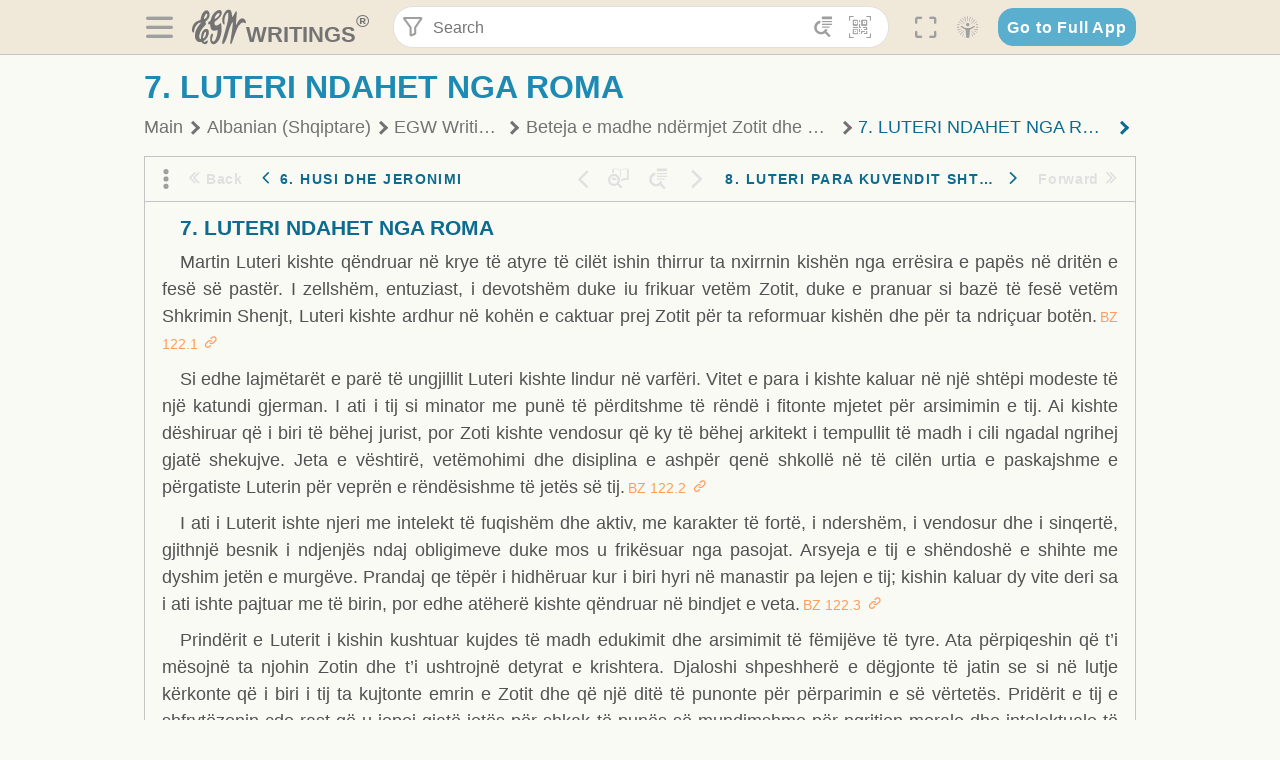

--- FILE ---
content_type: text/html; charset=utf-8
request_url: https://text.egwwritings.org/read/11467.559
body_size: 45858
content:
<!DOCTYPE html>
<html translate="no" lang="en" prefix="og: https://ogp.me/ns#" style="font-size:18px">

<head>
    <title>7. LUTERI NDAHET NGA ROMA | EGW Writings</title>
    <meta name="viewport" content="width=device-width, initial-scale=1" />
    <meta name="theme-color" content="#115B77" />
    <link rel="manifest" href="/manifest.json" />
    <link rel="shortcut icon" href="/favicon.ico" />
    <link rel="icon" type="image/png" sizes="16x16" href="/images/icons/text/favicon16.png" />
    <link rel="icon" type="image/png" sizes="32x32" href="/images/icons/text/favicon32.png" />
    <link rel="icon" type="image/png" sizes="96x96" href="/images/icons/text/favicon96.png" />
    <link rel="icon" type="image/png" sizes="192x192" href="/images/icons/text/favicon192.png" />
    <meta name="apple-mobile-web-app-capable" content="yes" />
    <meta name="mobile-web-app-capable" content="yes" />
    <meta name="msapplication-TileColor" content="#ffffff" />
    <meta name="msapplication-TileImage" content="/images/icons/ms-icon-144x144.png" />
    <link rel="apple-touch-icon" sizes="57x57" href="/images/icons/text/icon57.png" />
    <link rel="apple-touch-icon" sizes="60x60" href="/images/icons/text/icon60.png" />
    <link rel="apple-touch-icon" sizes="72x72" href="/images/icons/text/icon72.png" />
    <link rel="apple-touch-icon" sizes="76x76" href="/images/icons/text/icon76.png" />
    <link rel="apple-touch-icon" sizes="114x114" href="/images/icons/text/icon114.png" />
    <link rel="apple-touch-icon" sizes="120x120" href="/images/icons/text/icon120.png" />
    <link rel="apple-touch-icon" sizes="144x144" href="/images/icons/text/icon144.png" />
    <link rel="apple-touch-icon" sizes="152x152" href="/images/icons/text/icon152.png" />
    <link rel="apple-touch-icon" sizes="180x180" href="/images/icons/text/icon180.png" />
    <meta name="title" content="Beteja e madhe ndërmjet Zotit dhe djallit" />
    <meta name="description" content="Search, read, listen to, and download Ellen G. White&#x27;s Writings in multiple languages! Publications are available in epub, mobi, Kindle, MP3 and PDF …" />
    <meta name="keywords" content="BZ" />
    <meta property="og:type" content="website" />
    <meta property="og:title" content="Beteja e madhe ndërmjet Zotit dhe djallit" />
    <meta property="og:description" content="Search, read, listen to, and download Ellen G. White&#x27;s Writings in multiple languages! Publications are available in epub, mobi, Kindle, MP3 and PDF …" />
    <meta property="og:url" content="https://text.egwwritings.org/read/11467.559" />
    <meta property="og:image" content="https://a.egwwritings.org/covers/11467?type=large" />
    <meta property="og:image:alt" content="Cover of the book BZ" />
    <meta property="og:type" content="book" />
    <meta property="og:book:author" content="Ellen Gould White" />
    <meta property="og:book:isbn" />
    <meta property="og:book:release_date" content="" />
    <meta property="og:book:tag" content="BZ" />
    <meta name="twitter:card" content="summary" />
    <meta name="twitter:title" content="Beteja e madhe ndërmjet Zotit dhe djallit" />
    <meta name="twitter:description" content="Search, read, listen to, and download Ellen G. White&#x27;s Writings in multiple languages! Publications are available in epub, mobi, Kindle, MP3 and PDF formats." />
    <meta name="twitter:image" content="https://a.egwwritings.org/covers/11467?type=large" />
    <meta name="twitter:image:alt" content="Cover of the book BZ" />
    <link rel="amphtml" href="https://text.egwwritings.org/amp/read/11467.559" />
    <link id="style-theme" rel="stylesheet" href="/getTheme" />
    <link rel="stylesheet" href="/static/components.css?v=1.3.383" />
    <link rel="stylesheet" href="/static/app.css?v=1.3.383" />
    <link rel="stylesheet" href="/static/reader.css?v=1.3.383" />
    <script>
        window.env = {
            REACT_APP_RESOURCE_URL: "https://media2.egwwritings.org",
            REACT_APP_SERVER_URL: "https://a.egwwritings.org",
            REACT_APP_CLIENT_ID_AUTHORIZED: "XpEE9AfjlYvWTw9COfP8Zg5IqDqo9CiRNw5IKNVVhcDogujqOF8dSPSq3weGBtBr",
            REACT_APP_CPANEL: "https://cpanel.egwwritings.org",
            REACT_APP_TEXT_APP_HOST: "https://text.egwwritings.org",
            REACT_APP_NEXT_APP_HOST: "https://next.egwwritings.org",
            REACT_APP_BASE_HOST: "https://text.egwwritings.org",
            REACT_APP_SEARCH_LOGS_URL: "https://9z39p9ztrd.execute-api.us-east-1.amazonaws.com/prod/searchlogs",
            REACT_APP_SEARCH_LOGS_TOKEN: "YzjJmK1pSB49fGMZkGF1C2y85SW28y404Vyt8HbI",
            REACT_APP_ENVIRONMENT: "production",
            REACT_APP_MAIN_APP_HOST: "https://egwwritings.org",
            REACT_APP_IS_LANDING: "undefined",
            REACT_APP_SERVER_TOKEN: "eyJhbGciOiJSUzI1NiIsImtpZCI6IjA0MTlFN0RBOUIwRkMxQkZCNDcwNTMyOUVGNjI4MjVBQjU5MEQ3RkRSUzI1NiIsInR5cCI6ImF0K2p3dCIsIng1dCI6IkJCbm4ycHNQd2ItMGNGTXA3MktDV3JXUTFfMCJ9.[base64].[base64]",
            REACT_APP_FB_APP_ID: "361256308186898",
        }
    </script>
    <style>
        @keyframes fadeIn {
            0% {
                opacity: 0;
            }

            100% {
                opacity: 1;
            }
        }


        .init-loader {
            display: none;
            z-index: 1;
            position: fixed;
            top: 0;
            left: 0;
            bottom: 0;
            right: 0;
        }

        .init-loader span {
            position: absolute;
            top: 50%;
            left: 50%;
            transform: translate(-50%, -50%);
        }

        html .init-loader+* {
            transition: filter 0.5s;
        }

        html:not(.is-app-init) .init-loader+* {
            animation: fadeIn 0.5s;
            pointer-events: none;
            filter: blur(6px) opacity(0.1);
        }

        html:not(.is-app-init) .init-loader {
            display: initial;
        }
    </style>
</head>

<body class="">
    <div id="toast" class="toast is-hidden notify"><span class="toast__message"></span><span class="toast__message hidden" id="@mailSent">Your mail sent!</span><span class="toast__message hidden" id="@mailError">Error while sending email</span><span class="toast__message hidden" id="@canNotAttachMore">Can not attach more than 5 files</span><span class="toast__message hidden" id="@fileSizeError">Total size of all attachments cannot be bigger than 10mb</span><span class="toast__message hidden" id="@textCopied">Text copied</span><span class="toast__message hidden" id="@textNotCopied">Text copy error</span></div>
    <div class="init-loader"><span>Loading...</span></div>
    <div class="">
        <header id="header" class="header">
            <div class="container header__content-wrapper"><button class="btn header__btn-back h-bcf clear padding-less"><i class=" egw-font-icon"></i></button><button class="btn menu-button clear padding-less" title="Menu"><i class=" egw-font-icon"></i></button><a id="header-logo" class="logo-wrap" href="/"><svg width="698" height="446" viewBox="0 0 698 446" fill="none" class="logo-image">
                        <path d="M418.15 145.41C419.25 156.15 420.36 166.9 421.44 177.64C421.69 180.13 422.24 182.67 421.92 185.1C421.63 187.38 420.86 190.96 419.44 191.44C417.14 192.22 413.49 191.81 411.56 190.36C403.38 184.23 397.6 176.16 394.5 166.3C388.88 148.43 388.08 130.3 391.98 112.04C399.66 76.0801 413.67 43.2301 438.09 15.0501C451.03 0.120054 467.22 -1.58995 484.66 1.00005C493.18 2.26005 499.47 8.18005 503.93 15.7301C510.44 26.7501 513.14 38.8601 514.29 51.4001C515.28 62.1701 515.81 72.9901 516.9 83.7601C517.21 86.8601 518.76 89.8401 519.74 92.8801C522.24 91.0601 525.55 89.77 527.1 87.34C534.51 75.8 541.62 64.0701 548.47 52.1901C552.41 45.3501 555.53 38.0301 559.26 31.0601C560.82 28.1501 562.63 25.1701 565.03 22.9901C567.25 20.9601 570.36 18.9701 573.13 18.9001C574.47 18.8601 576.93 23.1601 577.17 25.6501C578.01 34.7101 578.99 43.9101 578.36 52.9401C576.64 77.4201 574.02 101.83 571.95 126.28C570.44 144.1 569.21 161.95 567.86 179.79C567.77 181.04 567.29 182.37 567.58 183.51C568.46 186.98 569.63 190.37 570.69 193.79C572.71 191.33 575.28 189.15 576.67 186.38C585.82 168.13 594.29 149.37 608.21 134.16C614.56 127.22 622.1 120.77 630.28 116.21C647.81 106.43 668.03 110.73 680.99 126.08C690.25 137.05 697.72 149.03 697.19 164.26C696.82 174.83 692.56 178.14 684.09 172.04C664.52 157.94 642.24 166.56 626.4 181.28C607.1 199.21 592.83 220.71 582.9 244.71C570.82 273.91 560.34 303.79 549.46 333.47C538.43 363.56 527.81 393.81 516.84 423.93C514.85 429.38 512.47 434.82 509.38 439.69C507.89 442.04 504.37 444.16 501.67 444.28C500 444.35 496.9 440.63 496.62 438.34C495.66 430.57 494.43 422.5 495.53 414.86C501.78 371.22 508.9 327.71 515.26 284.09C518.8 259.82 521.6 235.43 524.38 211.05C525.94 197.42 526.82 183.7 527.88 170.01C528.1 167.16 528.08 164.19 527.46 161.44C527.3 160.71 523.55 159.75 523.04 160.32C520.85 162.76 519.06 165.62 517.47 168.52C497.34 205.26 484.03 244.68 472.07 284.62C463.6 312.93 455.94 341.5 446.55 369.5C441.02 386 433.49 401.95 425.56 417.48C421.49 425.45 415.3 432.74 408.73 438.93C400.47 446.71 390.85 442.88 390.47 431.52C390.14 421.69 391.36 411.47 393.91 401.95C408.44 347.68 423.48 293.54 438.53 239.41C450.46 196.5 463.34 153.75 468.12 109.32C470.2 89.9701 469.05 70.2601 469.23 50.7101C469.25 48.6901 468.62 46.5601 467.88 44.6501C465.25 37.9001 460.74 36.2201 455.42 40.8801C450.79 44.9401 446.49 49.7501 443.31 55.0001C426.5 82.7001 418.01 112.78 418.15 145.41Z"></path>
                        <path d="M227.92 62.53C226.79 94.2 213.81 119.66 189.99 139.9C189.04 140.71 187.99 141.39 187 142.16C170.03 155.32 169.71 155.46 178.64 175.11C182.88 184.44 179.57 190.7 173.42 197.39C159.66 212.4 145.43 227.12 133.08 243.25C116.25 265.23 103.98 290.09 97.2899 316.94C94.1499 329.55 94.9399 343.26 94.9299 356.48C94.9299 361.21 97.3899 366.14 99.4899 370.62C101.54 374.99 103.59 380.72 109.86 379.71C115.88 378.74 114.99 372.73 115.53 368.49C117.16 355.71 117.76 342.79 119.74 330.07C123.78 304.12 131.91 279.92 151.9 261.3C161.79 252.1 172.95 246.88 186.83 247.51C200.11 248.11 208.79 254.64 213.4 266.63C219.12 281.48 219.16 297.08 215.74 312.18C207.96 346.61 190.82 375.48 161.81 396.54C159.45 398.25 157.04 399.91 154.84 401.81C151.15 405 150.52 408.92 153.26 412.93C155.85 416.73 159.65 418.6 164.08 416.58C168.22 414.7 172.12 412.23 175.95 409.76C180.49 406.82 184.55 402.97 189.37 400.71C192.77 399.12 198.21 397.85 200.71 399.5C203.25 401.18 204.38 406.66 204.27 410.41C203.52 434.21 178.78 451 156.15 443.28C145.29 439.57 135.78 433.42 128.6 424.52C122.42 416.86 116.01 414.1 105.88 416.48C84.8399 421.42 62.1399 409 50.3899 386.98C38.8599 365.38 35.7499 342.11 38.1399 317.96C42.9699 269.08 67.3799 229.27 96.7299 191.79C101.34 185.9 106.59 180.5 111.24 174.64C112.62 172.9 112.98 170.35 113.8 168.17C111.23 167.32 108.48 165.41 106.13 165.81C94.8299 167.76 84.6499 172.59 76.2099 180.4C46.9199 207.51 28.7499 240.11 27.1799 280.83C26.9699 286.4 28.2799 293.13 20.4499 295.17C14.5099 296.71 9.16993 293.56 5.50993 284.69C2.68993 277.88 -0.0600706 270.35 -0.0100706 263.15C0.229929 225.52 10.4499 191.65 39.9699 165.9C53.3399 154.23 68.7899 146.24 85.4099 140.35C90.1199 138.68 94.8399 136.99 99.6599 135.73C107.48 133.69 111.45 128.98 112.42 120.85C113.56 111.37 115.19 101.9 117.3 92.59C123.71 64.28 136.59 39.54 158.39 19.84C183.17 -2.56 215.73 6.84 224.33 39.22C226.36 46.76 226.77 54.74 227.92 62.53ZM182.32 301.38C182.32 297.16 182.5 295.47 182.29 293.84C181.2 285.21 176.34 283 169.73 288.62C165.68 292.07 161.17 296.02 159.25 300.72C153.62 314.48 148.78 328.6 144.47 342.83C142.71 348.66 142.6 355.15 142.77 361.31C142.85 364.17 144.79 368.45 146.98 369.33C148.93 370.11 152.51 367.24 155.16 365.63C156.52 364.81 157.45 363.25 158.51 361.98C173.76 343.69 179.23 321.69 182.32 301.38ZM197.74 66.75C197.2 60.58 198.8 53.61 192.09 50.94C185.37 48.26 181.57 54.28 177.61 58.34C175.02 60.99 172.93 64.17 170.87 67.27C162.69 79.62 158.2 93.44 155.74 107.88C155.19 111.14 155.71 115.77 157.7 118.03C161.15 121.94 165.53 118.92 168.86 116.53C186.05 104.17 195.52 87.29 197.74 66.75Z"></path>
                        <path d="M234.39 373.75C233.63 356.21 237.63 340.13 244.39 324.74C246.36 320.26 249.09 315.79 252.51 312.34C259.84 304.94 267.18 307 270.07 317.2C271.16 321.04 271.41 325.57 270.5 329.43C267.84 340.74 264.2 351.82 261.35 363.1C259.53 370.3 257.42 377.67 257.35 384.99C257.3 390.49 259.29 396.6 262.11 401.42C267.93 411.4 278.62 413.57 287.79 406.59C292.59 402.94 296.78 397.8 299.69 392.47C316.89 360.98 325.96 326.99 329.6 291.44C330.36 284 331.22 276.54 331.47 269.07C331.73 261.07 329.16 259.18 321.63 262.48C309.22 267.93 296.59 271.03 282.91 270.5C265.33 269.82 252.27 261.84 245.32 246.12C241.03 236.42 239.22 225.53 237.12 215.01C235.66 207.71 235.9 200.08 234.82 192.68C233.84 185.96 231.79 184.97 225.59 187.01C210.35 192.02 208.91 190.73 208.81 174.75C208.74 162.8 213.76 154.57 224.92 150.82C235.3 147.32 239.8 139.74 242.32 129.88C249.81 100.56 261.04 72.9101 280.41 49.2301C292.6 34.3201 306.14 20.6201 323.57 11.9401C331.63 7.9301 340.58 4.7901 349.45 3.5301C368.82 0.790096 382.42 12.6001 384.32 32.1301C385.99 49.3501 381.72 65.1301 372.96 79.8601C361.94 98.3901 346.98 113.36 330.36 126.75C321.61 133.8 312.18 140.02 303.62 147.28C287.83 160.67 285.49 174.99 295.43 192.81C301.49 203.66 309.54 206.97 321.54 203.57C336.35 199.37 348.3 190.35 359.85 180.74C372.89 169.89 375.93 170.41 378.21 186.66C386.93 248.95 385.41 310.33 359.32 369.04C349.07 392.11 335.33 412.82 316.14 429.57C305.23 439.09 293.49 445.28 278.07 445.56C260.29 445.89 249.42 436.32 243.07 420.75C236.94 405.64 233.45 389.75 234.39 373.75ZM356.98 56.4601C356.64 43.4601 350 38.7901 341.12 43.6201C333.9 47.5401 327 52.5401 321.03 58.2001C306.13 72.3201 297.87 90.4401 292.57 109.95C291.93 112.31 293.09 115.45 294.26 117.81C294.59 118.48 298.36 118.35 299.8 117.42C319.38 104.74 338.87 91.8101 351.15 71.1401C354.24 65.9201 355.71 59.7401 356.98 56.4601Z"></path>
                    </svg>
                    <div class="logo-text"><span class="logo__text-writings">writings</span><sup class="logo__text-registered">®</sup></div>
                </a>
                <form action="/search" id="js-search-form" class="header-form">
                    <div class="header-form__query-field search-input si-r">
                        <div id="hf-dd" class="base-drop-down dd-r header-form__form-dropdown">
                            <div class="base-drop-down__button dd-b"><button class="btn header-form__btn-filter clear" type="button" title="Filter"><i class=" egw-font-icon"></i></button><button class="btn header-form__btn-filter__mobile clear padding-less" type="button" title="Search"><i class=" egw-font-icon"></i></button></div>
                            <div class="container base-drop-down__body dd__bd">
                                <h2 class="header-form__search-form__title">Search filters</h2><button class="btn search-form-btn-reset clear" type="button" id="js-search-reset-form" title="Reset"><i class="btn-reset-icon egw-font-icon"></i><span class="btn-reset-text">Reset</span></button><button class="btn close-btn header-form__popup__btn-close dd-b-c clear" aria-label="Close" type="button"><i class="icon-close times"></i><span class="close-btn__text">hide</span></button>
                                <div class="header-form__popup-fields"><label class="base-field">
                                        <div class="base-field__label-text">Language:</div>
                                        <div class="base-select default base-field__field"><select class="base-select__input default base-field__field" name="lang">
                                                <option value="en" selected="">English</option>
                                                <option value="ab">Abkhazian</option>
                                                <option value="af">Afrikaans</option>
                                                <option value="ake">Akawaio</option>
                                                <option value="sq">Albanian (Shqiptare)</option>
                                                <option value="alt">Altay</option>
                                                <option value="am">Amharic (አማርኛ)</option>
                                                <option value="ar">Arabic (عربى)</option>
                                                <option value="hy">Armenian (Հայերեն)</option>
                                                <option value="as">Assamese</option>
                                                <option value="av">Avar</option>
                                                <option value="az">Azerbaijani (Azərbaycan)</option>
                                                <option value="ba">Bandung</option>
                                                <option value="btk">Batak</option>
                                                <option value="bn">Bengali (বাঙ্গালি)</option>
                                                <option value="bs">Bosnian (Bosanski)</option>
                                                <option value="bg">Bulgarian (Български)</option>
                                                <option value="bum">Bulu</option>
                                                <option value="my">Burmese (မြန်မာနိုင်ငံ)</option>
                                                <option value="car">Carib</option>
                                                <option value="cat">Catalan (Català)</option>
                                                <option value="ce">Cebuano</option>
                                                <option value="nya">Chewa</option>
                                                <option value="lua">Chiluba</option>
                                                <option value="zh">Chinese (中文)</option>
                                                <option value="ch">Chitonga</option>
                                                <option value="ht">Creol</option>
                                                <option value="hr">Croatian (Hrvatski)</option>
                                                <option value="cs">Czech (Čeština)</option>
                                                <option value="da">Danish (Dansk)</option>
                                                <option value="prs">Dari</option>
                                                <option value="nl">Dutch (Nederlands)</option>
                                                <option value="eo">Esperanto</option>
                                                <option value="et">Estonian (Eesti Keel)</option>
                                                <option value="ew">Ewe</option>
                                                <option value="cfm">Falam </option>
                                                <option value="fo">Faroese</option>
                                                <option value="fa">Farsi (فارسی)</option>
                                                <option value="fj">Fijian</option>
                                                <option value="fi">Finnish (Suomalainen)</option>
                                                <option value="fr">French (Français)</option>
                                                <option value="grt">Garo</option>
                                                <option value="ka">Georgian (Ქართული)</option>
                                                <option value="de">German (Deutsch)</option>
                                                <option value="el">Greek (Ελληνικά)</option>
                                                <option value="kl">Greenlandic</option>
                                                <option value="guj">Gujarati (ગુજરાતી)</option>
                                                <option value="guz">Gusii</option>
                                                <option value="chn">Hakha</option>
                                                <option value="ha">Hausa</option>
                                                <option value="he">Hebrew (עִברִית)</option>
                                                <option value="hl">Hiligaynon</option>
                                                <option value="hi">Hindi (हिन्दी)</option>
                                                <option value="hmr">Hmar</option>
                                                <option value="hu">Hungarian (Magyar)</option>
                                                <option value="is">Icelandic (Íslenska)</option>
                                                <option value="ig">Igbo</option>
                                                <option value="il">Ilocano</option>
                                                <option value="id">Indonesian (Indonesia)</option>
                                                <option value="it">Italian (Italiano)</option>
                                                <option value="ja">Japanese (日本語)</option>
                                                <option value="kbd">Kabardian</option>
                                                <option value="kn">Kannada (ಕನ್ನಡ)</option>
                                                <option value="kk">Kazakh (Қазақ)</option>
                                                <option value="kh">Khasi</option>
                                                <option value="km">Khmer (ខ្មែរ)</option>
                                                <option value="ki">Kikuyu</option>
                                                <option value="nnb">Kinande</option>
                                                <option value="rw">Kinyarwanda</option>
                                                <option value="gil">Kiribati</option>
                                                <option value="rn">Kirundi</option>
                                                <option value="koo">Konjo </option>
                                                <option value="ko">Korean (한국어)</option>
                                                <option value="kpy">Koryak</option>
                                                <option value="ku">Kurdish (Kurdî)</option>
                                                <option value="ky">Kyrgyz (Кыргызча)</option>
                                                <option value="lo">Lao</option>
                                                <option value="lv">Latvian (Latviski)</option>
                                                <option value="lt">Lithuanian (Lietuvių)</option>
                                                <option value="loz">Lozi</option>
                                                <option value="lg">Luganda</option>
                                                <option value="luy">Luhya</option>
                                                <option value="luo">Luo</option>
                                                <option value="mas">Maasai</option>
                                                <option value="mk">Macedonian (Македонски)</option>
                                                <option value="mg">Malagasy</option>
                                                <option value="ms">Malay (Melayu)</option>
                                                <option value="ml">Malayalam (മലയാളം)</option>
                                                <option value="mni">Manipuri</option>
                                                <option value="mi">Maori</option>
                                                <option value="mrh">Mara</option>
                                                <option value="mr">Marathi (मराठी)</option>
                                                <option value="mfe">Mauritian Creole</option>
                                                <option value="lus">Mizo</option>
                                                <option value="mon">Mongolian</option>
                                                <option value="cnr">Montenegrin</option>
                                                <option value="nd">Ndebele</option>
                                                <option value="ne">Nepali (नेपाली)</option>
                                                <option value="nb">Norwegian</option>
                                                <option value="nyo">Nyoro (Tooro)</option>
                                                <option value="or">Odia</option>
                                                <option value="om">Oromo</option>
                                                <option value="kj">Ovambo</option>
                                                <option value="pam">Pampangan</option>
                                                <option value="pag">Pangasinan</option>
                                                <option value="pap">Papiamento</option>
                                                <option value="ps">Pashto</option>
                                                <option value="pl">Polish (Polskie)</option>
                                                <option value="pt">Portuguese (Português)</option>
                                                <option value="pa">Punjabi (ਪੰਜਾਬੀ)</option>
                                                <option value="rar">Rarotongan</option>
                                                <option value="ro">Romanian (Română)</option>
                                                <option value="ru">Russian (Русский)</option>
                                                <option value="rue">Rusyn</option>
                                                <option value="sm">Samoan (Samoa)</option>
                                                <option value="sat">Santali</option>
                                                <option value="sr">Serbian (Српски)</option>
                                                <option value="sh">Serbo-Croatian</option>
                                                <option value="ksw">Sgaw Karen</option>
                                                <option value="sn">Shona</option>
                                                <option value="si">Sinhala (සිංහල)</option>
                                                <option value="sk">Slovak (Slovenský)</option>
                                                <option value="sl">Slovenian</option>
                                                <option value="som">Somali </option>
                                                <option value="st">Sotho</option>
                                                <option value="es">Spanish (Español)</option>
                                                <option value="sw">Swahili (Kiswahili)</option>
                                                <option value="sv">Swedish (Svenska)</option>
                                                <option value="tl">Tagalog</option>
                                                <option value="ty">Tahitian</option>
                                                <option value="zht">Taiwanese</option>
                                                <option value="tg">Tajik (Тоҷикӣ)</option>
                                                <option value="ta">Tamil (தமிழ்)</option>
                                                <option value="te">Telugu (తెలుగు)</option>
                                                <option value="th">Thai (ไทย)</option>
                                                <option value="tpi">Tok Pisin</option>
                                                <option value="to">Tongan</option>
                                                <option value="tn">Tswana</option>
                                                <option value="tum">Tumbuka</option>
                                                <option value="tr">Turkish (Türkçe)</option>
                                                <option value="tk">Turkmen</option>
                                                <option value="ak">Twi</option>
                                                <option value="uk">Ukrainian (Українська)</option>
                                                <option value="ur">Urdu (اردو)</option>
                                                <option value="uz">Uzbek (O&#x27;zbek)</option>
                                                <option value="ve">Venda</option>
                                                <option value="vi">Vietnamese (Tiếng Việt)</option>
                                                <option value="cy">Welsh (Cymraeg)</option>
                                                <option value="xh">Xhosa (Isixhosa)</option>
                                                <option value="yo">Yoruba</option>
                                                <option value="zom">Zomi</option>
                                                <option value="zu">Zulu</option>
                                            </select>
                                            <div class="base-select__chevron">
                                                <div class="arrow-icon down" style="width:7px;height:7px"></div>
                                            </div>
                                        </div>
                                    </label><label class="base-field">
                                        <div class="base-field__label-text">Collection:</div>
                                        <div class="base-select default base-field__field"><select class="base-select__input default base-field__field" name="collection">
                                                <option value="2" selected="">EGW Writings</option>
                                                <option value="6">Reference</option>
                                                <option value="22">Bible</option>
                                                <option value="15">Adventist Pioneer Library</option>
                                            </select>
                                            <div class="base-select__chevron">
                                                <div class="arrow-icon down" style="width:7px;height:7px"></div>
                                            </div>
                                        </div>
                                    </label><label class="base-field">
                                        <div class="base-field__label-text">Section:</div>
                                        <div class="base-select default base-field__field"><select class="base-select__input default base-field__field" name="section">
                                                <option value="all" selected="">All sections</option>
                                                <option value="4">Books</option>
                                                <option value="1227">Devotionals</option>
                                                <option value="253">Letters &amp; Manuscripts</option>
                                                <option value="10">Misc Collections</option>
                                                <option value="8">Pamphlets</option>
                                                <option value="5">Periodicals</option>
                                                <option value="14">Biography</option>
                                                <option value="218">Modern English</option>
                                                <option value="1469">The Conflict</option>
                                            </select>
                                            <div class="base-select__chevron">
                                                <div class="arrow-icon down" style="width:7px;height:7px"></div>
                                            </div>
                                        </div>
                                    </label><button class="btn search-form__btn-submit primary" title="Search">Search</button></div>
                            </div>
                            <div class="base-drop-down__backdrop dd__bc"></div>
                        </div><input class="search-input__input si-i" autoComplete="off" required="" type="search" name="query" placeholder="Search" value="" /><button class="btn search-input__btn-clear si-c clear" title="Clear"><svg viewBox="0 0 20 20">
                                <path d="M10.0001 8.41535L16.0873 2.32839C16.5249 1.89054 17.2345 1.89054 17.6719 2.32839C18.1093 2.76584 18.1093 3.47536 17.6719 3.91278L11.5844 10.0001L17.6717 16.0872C18.1092 16.5249 18.1092 17.2343 17.6717 17.6718C17.2343 18.1094 16.5247 18.1094 16.0871 17.6718L9.99987 11.5846L3.9127 17.6716C3.47507 18.1095 2.76552 18.1095 2.32809 17.6716C1.89064 17.2342 1.89064 16.5246 2.32809 16.0872L8.41562 9.99989L2.32827 3.91277C1.89081 3.47513 1.89081 2.76569 2.32827 2.32823C2.76573 1.8906 3.47525 1.8906 3.91288 2.32823L10.0001 8.41535Z"></path>
                            </svg></button><button class="btn header-form__btn-search clear" type="submit" title="Search"><i class=" egw-font-icon"></i></button><button class="btn header-form__btn-help h-sh clear" type="button" title="Help"><i class=" egw-font-icon"></i></button>
                    </div><input type="hidden" name="offset" value="0" /><input type="hidden" name="limit" value="10" /><input type="hidden" name="order" value="wrel" /><input type="hidden" name="snippet" value="short" /><input type="hidden" name="query_type" value="prefer_exact" /><input type="hidden" name="period" value="both" />
                </form><button class="btn header__btn-fullscreen clear padding-less" id="h-fsi" title="Fullscreen"><i class=" egw-font-icon"></i></button>
                <div class="base-drop-down dd-r header__three-dots">
                    <div class="base-drop-down__button dd-b"><button class="btn clear padding-less"><i class=" egw-font-icon"></i></button></div>
                    <div class="base-drop-down__body dd__bd" style="top:100%;right:0"><button class="btn menu-button clear" title="Menu"><i class=" egw-font-icon"></i></button><button class="btn header__btn-help h-sh clear" title="Help"><i class=" egw-font-icon"></i></button>
                        <div class="base-css-dropdown header__theme">
                            <div class="base-css-dropdown__button"><button class="btn clear" title="Theme"><i class=" egw-font-icon"></i></button></div>
                            <div class="base-css-dropdown__body" style="top:100%;right:0">
                                <ul class="theme-menu">
                                    <li class="theme-menu_item js-btn-set-theme" data-id="dy"><button class="theme-menu_btn">Day</button></li>
                                    <li class="theme-menu_item js-btn-set-theme is-current" data-id="dw"><button class="theme-menu_btn">Dawn</button></li>
                                    <li class="theme-menu_item js-btn-set-theme" data-id="dk"><button class="theme-menu_btn">Dusk</button></li>
                                    <li class="theme-menu_item js-btn-set-theme" data-id="dm"><button class="theme-menu_btn">Dark</button></li>
                                    <li class="theme-menu_item js-btn-set-theme" data-id="adm"><button class="theme-menu_btn">Accessibility Dark</button></li>
                                    <li class="theme-menu_item js-btn-set-theme" data-id="ady"><button class="theme-menu_btn">Accessibility Day</button></li>
                                </ul>
                            </div>
                        </div><a class="btn clear" href="/"><i class=" egw-font-icon"></i></a>
                    </div>
                    <div class="base-drop-down__backdrop dd__bc"></div>
                </div>
                <div class="base-css-dropdown header__theme">
                    <div class="base-css-dropdown__button"><button class="btn clear padding-less" title="Theme"><i class=" egw-font-icon"></i></button></div>
                    <div class="base-css-dropdown__body" style="top:100%;right:0">
                        <ul class="theme-menu">
                            <li class="theme-menu_item js-btn-set-theme" data-id="dy"><button class="theme-menu_btn">Day</button></li>
                            <li class="theme-menu_item js-btn-set-theme is-current" data-id="dw"><button class="theme-menu_btn">Dawn</button></li>
                            <li class="theme-menu_item js-btn-set-theme" data-id="dk"><button class="theme-menu_btn">Dusk</button></li>
                            <li class="theme-menu_item js-btn-set-theme" data-id="dm"><button class="theme-menu_btn">Dark</button></li>
                            <li class="theme-menu_item js-btn-set-theme" data-id="adm"><button class="theme-menu_btn">Accessibility Dark</button></li>
                            <li class="theme-menu_item js-btn-set-theme" data-id="ady"><button class="theme-menu_btn">Accessibility Day</button></li>
                        </ul>
                    </div>
                </div><a class="btn header__go-to-full-app secondary" rel="noopener noreferrer" href="https://egwwritings.org/read?panels=p11467.559">Go to Full App</a>
            </div>
            <div id="h-hdd" class="base-drop-down dd-r header__help-dd">
                <div class="base-drop-down__button dd-b"></div>
                <div class="base-drop-down__body dd__bd header__help-dd__body" style="top:100%;right:0">
                    <div class="search-example-view">
                        <div class="search-example-view__title">Search Syntax Examples <button class="btn close-btn header__help-dd__btn-close h-csh clear padding-less" aria-label="Close"><i class="icon-close times"></i><span class="close-btn__text">hide</span></button></div>
                        <div class="search-item-box span-all-columns">
                            <div class="search-example-view__item-title">Abbreviations: </div><a class="example" href="/bibliography/egw">EGW</a>
                            <div class="delimiter">|</div><a class="example" href="/bibliography/bible">Bible</a>
                        </div>
                        <div class="search-item-box">
                            <div class="search-example-view__item-title">Go to a book or page:</div>
                            <div class="example se-e">Education</div>
                            <div class="example se-e">Education 57</div>
                            <div class="example se-e">Ed 57.1</div>
                        </div>
                        <div class="search-item-box">
                            <div class="search-example-view__item-title">Go to a Bible reference:</div>
                            <div class="example se-e">Revelation 6:12</div>
                            <div class="example se-e">Rev 6:12</div>
                        </div>
                        <div class="search-item-box">
                            <div class="search-example-view__item-title">Words within the book Ed or Education:</div>
                            <div class="example se-e">Ed greatest want</div>
                            <div class="example se-e">Education greatest want</div>
                        </div>
                        <div class="search-item-box">
                            <div class="search-example-view__item-title">Phrase within the book Ed or Education:</div>
                            <div class="example se-e">Ed &quot;greatest want&quot;</div>
                            <div class="example se-e">Education &quot;greatest want&quot;</div>
                        </div>
                        <div class="search-item-box">
                            <div class="search-example-view__item-title">Boolean operators::</div>
                            <div class="search-box">AND<div class="example se-e">David Jonathan</div>
                            </div>
                            <div class="search-box">OR<div class="example se-e">Goliath | Philistine</div>
                            </div>
                            <div class="search-box">NOT<div class="example se-e">David ! Saul</div>
                            </div>
                        </div>
                        <div class="search-item-box">
                            <div class="search-example-view__item-title">Search for a phrase</div>
                            <div class="example se-e">&quot;Greatest want of the world&quot;</div>
                            <div class="search-example-view__item-title">Wildcard search:</div>
                            <div class="example se-e">Just*</div>
                        </div>
                        <div class="search-item-box">
                            <div class="search-example-view__item-title">Word proximity matching:</div>
                            <div class="example se-e">faith NEAR/5 sight</div>
                        </div>
                        <div class="search-item-box">
                            <div class="search-example-view__item-title">Minimum matching words:</div>
                            <div class="example se-e">&quot;love joy peace church&quot;/2</div>
                        </div>
                        <div class="search-item-box">
                            <div class="search-example-view__item-title">Ordered search:</div>
                            <div class="example se-e">God &lt;&lt; loved &lt;&lt; world</div>
                        </div>
                    </div>
                </div>
                <div class="base-drop-down__backdrop dd__bc"></div>
            </div>
        </header>
        <div class="main-wrap">
            <main class="container content-wrap">
                <div class="side-panel__root left" id="sm-r">
                    <nav class="side-panel__content side-menu__content"><a class="side-menu-item" href="/allCollection" rel="noreferrer">All collections</a><a class="side-menu-item" href="https://whiteestate.org/about/egwbio/" target="_blank" rel="noreferrer">Biography Ellen G. White</a><a class="side-menu-item" href="/about" rel="noreferrer">About EGW Writings</a><a class="side-menu-item" href="https://partner.egwwritings.org/" target="_blank" rel="noreferrer">Support our ministry</a><a class="side-menu-item" href="https://ellenwhite.org/faq" target="_blank" rel="noreferrer">FAQ</a><a class="side-menu-item" href="/bibliography" rel="noreferrer">Bibliography</a><a class="side-menu-item" href="/contactus" rel="noreferrer">Contact Us</a><a class="side-menu-item go-to-full-app" href="https://egwwritings.org/read?panels=p11467.559" rel="noreferrer">Go to Full App</a></nav>
                    <div class="backdrop side-panel__backdrop"></div>
                </div>
                <div class="top-panel">
                    <div class="breadcrumbs" id="breadcrumbs"><a class="breadcrumbs-header" href="/book/b11467"><i class="breadcrumbs-header-back-icon egw-font-icon"></i>
                            <h1 class="breadcrumbs-header-title">7. LUTERI NDAHET NGA ROMA</h1>
                        </a>
                        <div class="breadcrumbs-row">
                            <div class="breadcrumbs-list">
                                <div class="breadcrumbs-items-container"><a class="breadcrumbs-item" href="/?redirect=false">Main</a> <div class="arrow-icon right" style="width:7px;height:7px"></div>
                                </div>
                                <div class="breadcrumbs-items-container"><a class="breadcrumbs-item" href="/allCollection/sq">Albanian (Shqiptare)</a> <div class="arrow-icon right" style="width:7px;height:7px"></div>
                                    <div class="breadcrumbs-menu"><a href="/allCollection/en" class="breadcrumbs-menu-item" rel="noreferrer">English</a><a href="/allCollection/ab" class="breadcrumbs-menu-item" rel="noreferrer">Abkhazian</a><a href="/allCollection/af" class="breadcrumbs-menu-item" rel="noreferrer">Afrikaans</a><a href="/allCollection/ake" class="breadcrumbs-menu-item" rel="noreferrer">Akawaio</a><a href="/allCollection/alt" class="breadcrumbs-menu-item" rel="noreferrer">Altay</a><a href="/allCollection/am" class="breadcrumbs-menu-item" rel="noreferrer">Amharic (አማርኛ)</a><a href="/allCollection/ar" class="breadcrumbs-menu-item" rel="noreferrer">Arabic (عربى)</a><a href="/allCollection/hy" class="breadcrumbs-menu-item" rel="noreferrer">Armenian (Հայերեն)</a><a href="/allCollection/as" class="breadcrumbs-menu-item" rel="noreferrer">Assamese</a><a href="/allCollection/av" class="breadcrumbs-menu-item" rel="noreferrer">Avar</a><a href="/allCollection/az" class="breadcrumbs-menu-item" rel="noreferrer">Azerbaijani (Azərbaycan)</a><a href="/allCollection/ba" class="breadcrumbs-menu-item" rel="noreferrer">Bandung</a><a href="/allCollection/btk" class="breadcrumbs-menu-item" rel="noreferrer">Batak</a><a href="/allCollection/bn" class="breadcrumbs-menu-item" rel="noreferrer">Bengali (বাঙ্গালি)</a><a href="/allCollection/bs" class="breadcrumbs-menu-item" rel="noreferrer">Bosnian (Bosanski)</a><a href="/allCollection/bg" class="breadcrumbs-menu-item" rel="noreferrer">Bulgarian (Български)</a><a href="/allCollection/bum" class="breadcrumbs-menu-item" rel="noreferrer">Bulu</a><a href="/allCollection/my" class="breadcrumbs-menu-item" rel="noreferrer">Burmese (မြန်မာနိုင်ငံ)</a><a href="/allCollection/car" class="breadcrumbs-menu-item" rel="noreferrer">Carib</a><a href="/allCollection/cat" class="breadcrumbs-menu-item" rel="noreferrer">Catalan (Català)</a><a href="/allCollection/ce" class="breadcrumbs-menu-item" rel="noreferrer">Cebuano</a><a href="/allCollection/nya" class="breadcrumbs-menu-item" rel="noreferrer">Chewa</a><a href="/allCollection/lua" class="breadcrumbs-menu-item" rel="noreferrer">Tshiluba</a><a href="/allCollection/zh" class="breadcrumbs-menu-item" rel="noreferrer">Chinese (中文)</a><a href="/allCollection/ch" class="breadcrumbs-menu-item" rel="noreferrer">Chitonga</a><a href="/allCollection/ht" class="breadcrumbs-menu-item" rel="noreferrer">Creol</a><a href="/allCollection/hr" class="breadcrumbs-menu-item" rel="noreferrer">Croatian (Hrvatski)</a><a href="/allCollection/cs" class="breadcrumbs-menu-item" rel="noreferrer">Czech (Čeština)</a><a href="/allCollection/da" class="breadcrumbs-menu-item" rel="noreferrer">Danish (Dansk)</a><a href="/allCollection/prs" class="breadcrumbs-menu-item" rel="noreferrer">Dari</a><a href="/allCollection/nl" class="breadcrumbs-menu-item" rel="noreferrer">Dutch (Nederlands)</a><a href="/allCollection/eo" class="breadcrumbs-menu-item" rel="noreferrer">Esperanto</a><a href="/allCollection/et" class="breadcrumbs-menu-item" rel="noreferrer">Estonian (Eesti Keel)</a><a href="/allCollection/ew" class="breadcrumbs-menu-item" rel="noreferrer">Ewe</a><a href="/allCollection/cfm" class="breadcrumbs-menu-item" rel="noreferrer">Falam </a><a href="/allCollection/fo" class="breadcrumbs-menu-item" rel="noreferrer">Faroese</a><a href="/allCollection/fa" class="breadcrumbs-menu-item" rel="noreferrer">Farsi (فارسی)</a><a href="/allCollection/fj" class="breadcrumbs-menu-item" rel="noreferrer">Fijian</a><a href="/allCollection/fi" class="breadcrumbs-menu-item" rel="noreferrer">Finnish (Suomalainen)</a><a href="/allCollection/fr" class="breadcrumbs-menu-item" rel="noreferrer">French (Français)</a><a href="/allCollection/grt" class="breadcrumbs-menu-item" rel="noreferrer">Garo</a><a href="/allCollection/ka" class="breadcrumbs-menu-item" rel="noreferrer">Georgian (Ქართული)</a><a href="/allCollection/de" class="breadcrumbs-menu-item" rel="noreferrer">German (Deutsch)</a><a href="/allCollection/el" class="breadcrumbs-menu-item" rel="noreferrer">Greek (Ελληνικά)</a><a href="/allCollection/kl" class="breadcrumbs-menu-item" rel="noreferrer">Greenlandic</a><a href="/allCollection/guj" class="breadcrumbs-menu-item" rel="noreferrer">Gujarati (ગુજરાતી)</a><a href="/allCollection/guz" class="breadcrumbs-menu-item" rel="noreferrer">Gusii</a><a href="/allCollection/chn" class="breadcrumbs-menu-item" rel="noreferrer">Hakha</a><a href="/allCollection/ha" class="breadcrumbs-menu-item" rel="noreferrer">Hausa</a><a href="/allCollection/he" class="breadcrumbs-menu-item" rel="noreferrer">Hebrew (עִברִית)</a><a href="/allCollection/hl" class="breadcrumbs-menu-item" rel="noreferrer">Hiligaynon</a><a href="/allCollection/hi" class="breadcrumbs-menu-item" rel="noreferrer">Hindi (हिन्दी)</a><a href="/allCollection/hmr" class="breadcrumbs-menu-item" rel="noreferrer">Hmar</a><a href="/allCollection/hu" class="breadcrumbs-menu-item" rel="noreferrer">Hungarian (Magyar)</a><a href="/allCollection/is" class="breadcrumbs-menu-item" rel="noreferrer">Icelandic (Íslenska)</a><a href="/allCollection/ig" class="breadcrumbs-menu-item" rel="noreferrer">Igbo</a><a href="/allCollection/il" class="breadcrumbs-menu-item" rel="noreferrer">Ilocano</a><a href="/allCollection/id" class="breadcrumbs-menu-item" rel="noreferrer">Indonesian (Indonesia)</a><a href="/allCollection/it" class="breadcrumbs-menu-item" rel="noreferrer">Italian (Italiano)</a><a href="/allCollection/ja" class="breadcrumbs-menu-item" rel="noreferrer">Japanese (日本語)</a><a href="/allCollection/kbd" class="breadcrumbs-menu-item" rel="noreferrer">Kabardian</a><a href="/allCollection/kn" class="breadcrumbs-menu-item" rel="noreferrer">Kannada (ಕನ್ನಡ)</a><a href="/allCollection/kk" class="breadcrumbs-menu-item" rel="noreferrer">Kazakh (Қазақ)</a><a href="/allCollection/kh" class="breadcrumbs-menu-item" rel="noreferrer">Khasi</a><a href="/allCollection/km" class="breadcrumbs-menu-item" rel="noreferrer">Khmer (ខ្មែរ)</a><a href="/allCollection/ki" class="breadcrumbs-menu-item" rel="noreferrer">Kikuyu</a><a href="/allCollection/nnb" class="breadcrumbs-menu-item" rel="noreferrer">Kinande</a><a href="/allCollection/rw" class="breadcrumbs-menu-item" rel="noreferrer">Kinyarwanda</a><a href="/allCollection/gil" class="breadcrumbs-menu-item" rel="noreferrer">Kiribati</a><a href="/allCollection/rn" class="breadcrumbs-menu-item" rel="noreferrer">Kirundi</a><a href="/allCollection/koo" class="breadcrumbs-menu-item" rel="noreferrer">Konjo </a><a href="/allCollection/ko" class="breadcrumbs-menu-item" rel="noreferrer">Korean (한국어)</a><a href="/allCollection/kpy" class="breadcrumbs-menu-item" rel="noreferrer">Koryak</a><a href="/allCollection/ku" class="breadcrumbs-menu-item" rel="noreferrer">Kurdish (Kurdî)</a><a href="/allCollection/ky" class="breadcrumbs-menu-item" rel="noreferrer">Kyrgyz (Кыргызча)</a><a href="/allCollection/lo" class="breadcrumbs-menu-item" rel="noreferrer">Lao</a><a href="/allCollection/lv" class="breadcrumbs-menu-item" rel="noreferrer">Latvian (Latviski)</a><a href="/allCollection/lt" class="breadcrumbs-menu-item" rel="noreferrer">Lithuanian (Lietuvių)</a><a href="/allCollection/loz" class="breadcrumbs-menu-item" rel="noreferrer">Lozi</a><a href="/allCollection/lg" class="breadcrumbs-menu-item" rel="noreferrer">Luganda</a><a href="/allCollection/luy" class="breadcrumbs-menu-item" rel="noreferrer">Luhya</a><a href="/allCollection/luo" class="breadcrumbs-menu-item" rel="noreferrer">Luo</a><a href="/allCollection/mas" class="breadcrumbs-menu-item" rel="noreferrer">Maasai</a><a href="/allCollection/mk" class="breadcrumbs-menu-item" rel="noreferrer">Macedonian (Македонски)</a><a href="/allCollection/mg" class="breadcrumbs-menu-item" rel="noreferrer">Malagasy</a><a href="/allCollection/ms" class="breadcrumbs-menu-item" rel="noreferrer">Malay (Melayu)</a><a href="/allCollection/ml" class="breadcrumbs-menu-item" rel="noreferrer">Malayalam (മലയാളം)</a><a href="/allCollection/mni" class="breadcrumbs-menu-item" rel="noreferrer">Manipuri</a><a href="/allCollection/mi" class="breadcrumbs-menu-item" rel="noreferrer">Maori</a><a href="/allCollection/mrh" class="breadcrumbs-menu-item" rel="noreferrer">Mara</a><a href="/allCollection/mr" class="breadcrumbs-menu-item" rel="noreferrer">Marathi (मराठी)</a><a href="/allCollection/mfe" class="breadcrumbs-menu-item" rel="noreferrer">Mauritian Creole</a><a href="/allCollection/lus" class="breadcrumbs-menu-item" rel="noreferrer">Mizo</a><a href="/allCollection/mon" class="breadcrumbs-menu-item" rel="noreferrer">Mongolian</a><a href="/allCollection/cnr" class="breadcrumbs-menu-item" rel="noreferrer">Montenegrin</a><a href="/allCollection/nd" class="breadcrumbs-menu-item" rel="noreferrer">Ndebele</a><a href="/allCollection/ne" class="breadcrumbs-menu-item" rel="noreferrer">Nepali (नेपाली)</a><a href="/allCollection/nb" class="breadcrumbs-menu-item" rel="noreferrer">Norwegian</a><a href="/allCollection/nyo" class="breadcrumbs-menu-item" rel="noreferrer">Nyoro (Tooro)</a><a href="/allCollection/or" class="breadcrumbs-menu-item" rel="noreferrer">Odia</a><a href="/allCollection/om" class="breadcrumbs-menu-item" rel="noreferrer">Oromo</a><a href="/allCollection/kj" class="breadcrumbs-menu-item" rel="noreferrer">Ovambo</a><a href="/allCollection/pam" class="breadcrumbs-menu-item" rel="noreferrer">Pampangan</a><a href="/allCollection/pag" class="breadcrumbs-menu-item" rel="noreferrer">Pangasinan</a><a href="/allCollection/pap" class="breadcrumbs-menu-item" rel="noreferrer">Papiamento</a><a href="/allCollection/ps" class="breadcrumbs-menu-item" rel="noreferrer">Pashto</a><a href="/allCollection/pl" class="breadcrumbs-menu-item" rel="noreferrer">Polish (Polskie)</a><a href="/allCollection/pt" class="breadcrumbs-menu-item" rel="noreferrer">Portuguese (Português)</a><a href="/allCollection/pa" class="breadcrumbs-menu-item" rel="noreferrer">Punjabi (ਪੰਜਾਬੀ)</a><a href="/allCollection/rar" class="breadcrumbs-menu-item" rel="noreferrer">Rarotongan</a><a href="/allCollection/ro" class="breadcrumbs-menu-item" rel="noreferrer">Romanian (Română)</a><a href="/allCollection/ru" class="breadcrumbs-menu-item" rel="noreferrer">Russian (Русский)</a><a href="/allCollection/rue" class="breadcrumbs-menu-item" rel="noreferrer">Rusyn</a><a href="/allCollection/sm" class="breadcrumbs-menu-item" rel="noreferrer">Samoan (Samoa)</a><a href="/allCollection/sat" class="breadcrumbs-menu-item" rel="noreferrer">Santali</a><a href="/allCollection/sr" class="breadcrumbs-menu-item" rel="noreferrer">Serbian (Српски)</a><a href="/allCollection/sh" class="breadcrumbs-menu-item" rel="noreferrer">Serbo-Croatian</a><a href="/allCollection/ksw" class="breadcrumbs-menu-item" rel="noreferrer">Sgaw Karen</a><a href="/allCollection/sn" class="breadcrumbs-menu-item" rel="noreferrer">Shona</a><a href="/allCollection/si" class="breadcrumbs-menu-item" rel="noreferrer">Sinhala (සිංහල)</a><a href="/allCollection/sk" class="breadcrumbs-menu-item" rel="noreferrer">Slovak (Slovenský)</a><a href="/allCollection/sl" class="breadcrumbs-menu-item" rel="noreferrer">Slovenian</a><a href="/allCollection/som" class="breadcrumbs-menu-item" rel="noreferrer">Somali </a><a href="/allCollection/st" class="breadcrumbs-menu-item" rel="noreferrer">Sotho</a><a href="/allCollection/es" class="breadcrumbs-menu-item" rel="noreferrer">Spanish (Español)</a><a href="/allCollection/sw" class="breadcrumbs-menu-item" rel="noreferrer">Swahili (Kiswahili)</a><a href="/allCollection/sv" class="breadcrumbs-menu-item" rel="noreferrer">Swedish (Svenska)</a><a href="/allCollection/tl" class="breadcrumbs-menu-item" rel="noreferrer">Tagalog</a><a href="/allCollection/ty" class="breadcrumbs-menu-item" rel="noreferrer">Tahitian</a><a href="/allCollection/zht" class="breadcrumbs-menu-item" rel="noreferrer">Taiwanese</a><a href="/allCollection/tg" class="breadcrumbs-menu-item" rel="noreferrer">Tajik (Тоҷикӣ)</a><a href="/allCollection/ta" class="breadcrumbs-menu-item" rel="noreferrer">Tamil (தமிழ்)</a><a href="/allCollection/te" class="breadcrumbs-menu-item" rel="noreferrer">Telugu (తెలుగు)</a><a href="/allCollection/th" class="breadcrumbs-menu-item" rel="noreferrer">Thai (ไทย)</a><a href="/allCollection/tpi" class="breadcrumbs-menu-item" rel="noreferrer">Tok Pisin</a><a href="/allCollection/to" class="breadcrumbs-menu-item" rel="noreferrer">Tongan</a><a href="/allCollection/tn" class="breadcrumbs-menu-item" rel="noreferrer">Tswana</a><a href="/allCollection/tum" class="breadcrumbs-menu-item" rel="noreferrer">Tumbuka</a><a href="/allCollection/tr" class="breadcrumbs-menu-item" rel="noreferrer">Turkish (Türkçe)</a><a href="/allCollection/tk" class="breadcrumbs-menu-item" rel="noreferrer">Turkmen</a><a href="/allCollection/ak" class="breadcrumbs-menu-item" rel="noreferrer">Twi</a><a href="/allCollection/uk" class="breadcrumbs-menu-item" rel="noreferrer">Ukrainian (Українська)</a><a href="/allCollection/ur" class="breadcrumbs-menu-item" rel="noreferrer">Urdu (اردو)</a><a href="/allCollection/uz" class="breadcrumbs-menu-item" rel="noreferrer">Uzbek (O'zbek)</a><a href="/allCollection/ve" class="breadcrumbs-menu-item" rel="noreferrer">Venda</a><a href="/allCollection/vi" class="breadcrumbs-menu-item" rel="noreferrer">Vietnamese (Tiếng Việt)</a><a href="/allCollection/cy" class="breadcrumbs-menu-item" rel="noreferrer">Welsh (Cymraeg)</a><a href="/allCollection/xh" class="breadcrumbs-menu-item" rel="noreferrer">Xhosa (Isixhosa)</a><a href="/allCollection/yo" class="breadcrumbs-menu-item" rel="noreferrer">Yoruba</a><a href="/allCollection/zom" class="breadcrumbs-menu-item" rel="noreferrer">Zomi</a><a href="/allCollection/zu" class="breadcrumbs-menu-item" rel="noreferrer">Zulu</a></div>
                                </div>
                                <div class="breadcrumbs-items-container"><a class="breadcrumbs-item" href="/allCollection/1000">EGW Writings</a> <div class="arrow-icon right" style="width:7px;height:7px"></div>
                                    <div class="breadcrumbs-menu"></div>
                                </div>
                                <div class="breadcrumbs-items-container"><a class="breadcrumbs-item" href="/book/b11467">Beteja e madhe ndërmjet Zotit dhe djallit</a> <div class="arrow-icon right" style="width:7px;height:7px"></div>
                                    <div class="breadcrumbs-menu"><a href="/book/b14649" class="breadcrumbs-menu-item" rel="noreferrer">Hapa Drejt Jezusit</a><a href="/book/b14627" class="breadcrumbs-menu-item" rel="noreferrer">Konflikti I Madh</a><a href="/book/b14619" class="breadcrumbs-menu-item" rel="noreferrer">MËSIME NDRYSHE NGA JEZUSI - VËLLIMI 1</a><a href="/book/b14624" class="breadcrumbs-menu-item" rel="noreferrer">MËSIME NDRYSHE NGA JEZUSI - VËLLIMI 2</a><a href="/book/b14633" class="breadcrumbs-menu-item" rel="noreferrer">PATRIARKË DHE PROFETË</a></div>
                                </div>
                                <div class="breadcrumbs-items-container"><a class="breadcrumbs-item" href="/read/11467.559">7. LUTERI NDAHET NGA ROMA</a> <div class="arrow-icon right" style="width:7px;height:7px"></div>
                                    <div class="breadcrumbs-menu"><a href="/read/11467.7" class="breadcrumbs-menu-item" rel="noreferrer">PARATHËNIE</a><a href="/read/11467.54" class="breadcrumbs-menu-item" rel="noreferrer">PËRSE DUHET TA LEXONI KËTË LIBËR</a><a href="/read/11467.72" class="breadcrumbs-menu-item" rel="noreferrer">LIBËR I KOHËS SONË</a><a href="/read/11467.85" class="breadcrumbs-menu-item" rel="noreferrer">HYRJE</a><a href="/read/11467.122" class="breadcrumbs-menu-item" rel="noreferrer">1. SHKATËRRIMI I JERUSALEMIT</a><a href="/read/11467.211" class="breadcrumbs-menu-item" rel="noreferrer">2. NDJEKJET NË SHEKUJT E PARË</a><a href="/read/11467.250" class="breadcrumbs-menu-item" rel="noreferrer">3. DEVIJIMI NGA FEJA</a><a href="/read/11467.304" class="breadcrumbs-menu-item" rel="noreferrer">4. VALDENZIANËT</a><a href="/read/11467.380" class="breadcrumbs-menu-item" rel="noreferrer">5. GJON VIKLIF</a><a href="/read/11467.457" class="breadcrumbs-menu-item" rel="noreferrer">6. HUSI DHE JERONIMI</a><a href="/read/11467.671" class="breadcrumbs-menu-item" rel="noreferrer">8. LUTERI PARA KUVENDIT SHTETËROR</a><a href="/read/11467.786" class="breadcrumbs-menu-item" rel="noreferrer">9. REFORMATORI ZVICËRAN</a><a href="/read/11467.848" class="breadcrumbs-menu-item" rel="noreferrer">10. PËRPARIMI I REFORMACIONIT NË GJERMANI</a><a href="/read/11467.906" class="breadcrumbs-menu-item" rel="noreferrer">11. PROTESTA E PRINCËRVE</a><a href="/read/11467.971" class="breadcrumbs-menu-item" rel="noreferrer">12. REFORMACIONI NË FRANCË</a><a href="/read/11467.1084" class="breadcrumbs-menu-item" rel="noreferrer">13. HOLANDA DHE VENDET SKANDINAVE</a><a href="/read/11467.1119" class="breadcrumbs-menu-item" rel="noreferrer">14. REFORMATORËT E MËVONSHËM ANGLEZË</a><a href="/read/11467.1208" class="breadcrumbs-menu-item" rel="noreferrer">15. BIBLA DHE REVOLUCIONI FRANCEZ</a><a href="/read/11467.1306" class="breadcrumbs-menu-item" rel="noreferrer">16. UDHËTARËT E DEVOTSHËM</a><a href="/read/11467.1350" class="breadcrumbs-menu-item" rel="noreferrer">17. PARALAJMËTARËT E MËNGJESIT</a><a href="/read/11467.1432" class="breadcrumbs-menu-item" rel="noreferrer">18. NJË REFORMATOR AMERIKAN</a><a href="/read/11467.1539" class="breadcrumbs-menu-item" rel="noreferrer">19. DRITA NË ERRËSIRË</a><a href="/read/11467.1587" class="breadcrumbs-menu-item" rel="noreferrer">20. NJË ZGJIM I MADH FETAR</a><a href="/read/11467.1668" class="breadcrumbs-menu-item" rel="noreferrer">21. VËREJTJA E REFUZUAR</a><a href="/read/11467.1739" class="breadcrumbs-menu-item" rel="noreferrer">22. PROFECITË E PLOTËSUARA</a><a href="/read/11467.1817" class="breadcrumbs-menu-item" rel="noreferrer">23. ÇKA ESHTE SHENJTRORJA?</a><a href="/read/11467.1877" class="breadcrumbs-menu-item" rel="noreferrer">24. NË SHENJTROREN E SHENJTROREVE</a><a href="/read/11467.1917" class="breadcrumbs-menu-item" rel="noreferrer">25. LIGJII ZOTIT ËSHTË I PANDRYSHUESHËM</a><a href="/read/11467.1989" class="breadcrumbs-menu-item" rel="noreferrer">26. NEVOJA E REFORMËS</a><a href="/read/11467.2032" class="breadcrumbs-menu-item" rel="noreferrer">27. ZGJIMI NË KOHËN MË TË RE</a><a href="/read/11467.2106" class="breadcrumbs-menu-item" rel="noreferrer">28. GJYQI HETUES</a><a href="/read/11467.2163" class="breadcrumbs-menu-item" rel="noreferrer">29. ORIGJINA E SË KEQES</a><a href="/read/11467.2212" class="breadcrumbs-menu-item" rel="noreferrer">30. ARMIQËSIA NDËRMJET NJERIUT DHE SATANIT</a><a href="/read/11467.2242" class="breadcrumbs-menu-item" rel="noreferrer">31. VEPRIMI I SHPIRTËRAVE TË KËQIJË</a><a href="/read/11467.2273" class="breadcrumbs-menu-item" rel="noreferrer">32. KURTHET E SATANIT</a><a href="/read/11467.2335" class="breadcrumbs-menu-item" rel="noreferrer">33. MASHTRIMI I PARË I MADH</a><a href="/read/11467.2415" class="breadcrumbs-menu-item" rel="noreferrer">34. SPIRITIZMI</a><a href="/read/11467.2461" class="breadcrumbs-menu-item" rel="noreferrer">35. QËLLIMET E PAPATIT</a><a href="/read/11467.2544" class="breadcrumbs-menu-item" rel="noreferrer">36. KONFLIKTI QË NDODHET PARA NESH</a><a href="/read/11467.2587" class="breadcrumbs-menu-item" rel="noreferrer">37. BIBLA MBROJTJA JONË</a><a href="/read/11467.2630" class="breadcrumbs-menu-item" rel="noreferrer">38. VËREJTJA E FUNDIT</a><a href="/read/11467.2669" class="breadcrumbs-menu-item" rel="noreferrer">39. KOHA E HALLEVE TË MËDHA</a><a href="/read/11467.2757" class="breadcrumbs-menu-item" rel="noreferrer">40. POPULLI I ZOTIT I ÇLIRUAR</a><a href="/read/11467.2829" class="breadcrumbs-menu-item" rel="noreferrer">41. TOKA E SHKRETËRUAR</a><a href="/read/11467.2871" class="breadcrumbs-menu-item" rel="noreferrer">42. BETEJA KA PËRFUNDUAR</a><a href="/read/11467.2950" class="breadcrumbs-menu-item" rel="noreferrer">SHTOJCA HISTORIKE</a></div>
                                </div>
                            </div>
                        </div>
                    </div>
                    <div class="base-drop-down dd-r reader-tools-wrap">
                        <div class="base-drop-down__button dd-b"><button class="btn clear padding-less" aria-label="Reader Tools"><svg width="20" height="20" viewBox="0 0 20 20">
                                    <ellipse cx="10.0001" cy="16.6667" rx="2.38095" ry="2.38095" transform="rotate(-90 10.0001 16.6667)"></ellipse>
                                    <circle cx="10.0001" cy="10" r="2.38095" transform="rotate(-90 10.0001 10)"></circle>
                                    <ellipse cx="10.0001" cy="3.33328" rx="2.38095" ry="2.38095" transform="rotate(-90 10.0001 3.33328)"></ellipse>
                                </svg></button></div>
                        <div class="base-drop-down__body dd__bd" style="top:calc(100% + 0.45rem);right:0">
                            <div class="reader-tools-menu">
                                <div disabled="" class="reader-tools-menu-item reader-tools-menu-clear-search js-rtp-th"><span class="action-show">Show search results</span><span class="action-hide">Hide search results</span></div>
                                <div class="reader-tools-menu-item reader-tools-fontsize-increase">Larger font</div>
                                <div class="reader-tools-menu-item reader-tools-fontsize-decrease">Smaller font</div>
                                <div class="reader-tools-menu-item reader-tools-copy">Copy</div>
                                <div class="reader-tools-menu-item reader-tools-print">Print</div>
                                <div class="reader-tools-menu-item"><a href="/book/b11467">Book Info</a></div>
                                <div class="reader-tools-menu-item reader-tools-contents dd-b-c">Contents</div>
                            </div>
                        </div>
                        <div class="base-drop-down__backdrop dd__bc"></div>
                    </div>
                </div>
                <div class="side-panel__root left" id="r-tp">
                    <div class="side-panel__content reader_toc-content">
                        <div class="book-toc js-toc">
                            <div class="book-toc_head">
                                <div class="book-toc__title"><span>Beteja e madhe ndërmjet Zotit dhe djallit</span><span> - Contents</span></div><button class="btn close-btn book-toc__btn-close js-toc_c clear" aria-label="Close Contents Panel"><i class="icon-close times"></i><span class="close-btn__text">hide</span></button>
                            </div>
                            <ul class="book-toc__list">
                                <li class="book-toc_item"><a href="/read/11467.7" class="book-toc__link">PARATHËNIE</a></li>
                                <li class="book-toc_item"><a href="/read/11467.54" class="book-toc__link">PËRSE DUHET TA LEXONI KËTË LIBËR</a></li>
                                <li class="book-toc_item"><a href="/read/11467.72" class="book-toc__link">LIBËR I KOHËS SONË</a></li>
                                <li class="book-toc_item"><a href="/read/11467.85" class="book-toc__link">HYRJE</a></li>
                                <li class="book-toc_item"><a href="/read/11467.122" class="book-toc__link">1. SHKATËRRIMI I JERUSALEMIT</a></li>
                                <li class="book-toc_item"><a href="/read/11467.211" class="book-toc__link">2. NDJEKJET NË SHEKUJT E PARË</a></li>
                                <li class="book-toc_item"><a href="/read/11467.250" class="book-toc__link">3. DEVIJIMI NGA FEJA</a></li>
                                <li class="book-toc_item"><a href="/read/11467.304" class="book-toc__link">4. VALDENZIANËT</a></li>
                                <li class="book-toc_item"><a href="/read/11467.380" class="book-toc__link">5. GJON VIKLIF</a></li>
                                <li class="book-toc_item"><a href="/read/11467.457" class="book-toc__link">6. HUSI DHE JERONIMI</a></li>
                                <li class="book-toc_item"><a href="/read/11467.559" class="book-toc__link">7. LUTERI NDAHET NGA ROMA</a></li>
                                <li class="book-toc_item"><a href="/read/11467.671" class="book-toc__link">8. LUTERI PARA KUVENDIT SHTETËROR</a></li>
                                <li class="book-toc_item"><a href="/read/11467.786" class="book-toc__link">9. REFORMATORI ZVICËRAN</a></li>
                                <li class="book-toc_item"><a href="/read/11467.848" class="book-toc__link">10. PËRPARIMI I REFORMACIONIT NË GJERMANI</a></li>
                                <li class="book-toc_item"><a href="/read/11467.906" class="book-toc__link">11. PROTESTA E PRINCËRVE</a></li>
                                <li class="book-toc_item"><a href="/read/11467.971" class="book-toc__link">12. REFORMACIONI NË FRANCË</a></li>
                                <li class="book-toc_item"><a href="/read/11467.1084" class="book-toc__link">13. HOLANDA DHE VENDET SKANDINAVE</a></li>
                                <li class="book-toc_item"><a href="/read/11467.1119" class="book-toc__link">14. REFORMATORËT E MËVONSHËM ANGLEZË</a></li>
                                <li class="book-toc_item"><a href="/read/11467.1208" class="book-toc__link">15. BIBLA DHE REVOLUCIONI FRANCEZ</a></li>
                                <li class="book-toc_item"><a href="/read/11467.1306" class="book-toc__link">16. UDHËTARËT E DEVOTSHËM</a></li>
                                <li class="book-toc_item"><a href="/read/11467.1350" class="book-toc__link">17. PARALAJMËTARËT E MËNGJESIT</a></li>
                                <li class="book-toc_item"><a href="/read/11467.1432" class="book-toc__link">18. NJË REFORMATOR AMERIKAN</a></li>
                                <li class="book-toc_item"><a href="/read/11467.1539" class="book-toc__link">19. DRITA NË ERRËSIRË</a></li>
                                <li class="book-toc_item"><a href="/read/11467.1587" class="book-toc__link">20. NJË ZGJIM I MADH FETAR</a></li>
                                <li class="book-toc_item"><a href="/read/11467.1668" class="book-toc__link">21. VËREJTJA E REFUZUAR</a></li>
                                <li class="book-toc_item"><a href="/read/11467.1739" class="book-toc__link">22. PROFECITË E PLOTËSUARA</a></li>
                                <li class="book-toc_item"><a href="/read/11467.1817" class="book-toc__link">23. ÇKA ESHTE SHENJTRORJA?</a></li>
                                <li class="book-toc_item"><a href="/read/11467.1877" class="book-toc__link">24. NË SHENJTROREN E SHENJTROREVE</a></li>
                                <li class="book-toc_item"><a href="/read/11467.1917" class="book-toc__link">25. LIGJII ZOTIT ËSHTË I PANDRYSHUESHËM</a></li>
                                <li class="book-toc_item"><a href="/read/11467.1989" class="book-toc__link">26. NEVOJA E REFORMËS</a></li>
                                <li class="book-toc_item"><a href="/read/11467.2032" class="book-toc__link">27. ZGJIMI NË KOHËN MË TË RE</a></li>
                                <li class="book-toc_item"><a href="/read/11467.2106" class="book-toc__link">28. GJYQI HETUES</a></li>
                                <li class="book-toc_item"><a href="/read/11467.2163" class="book-toc__link">29. ORIGJINA E SË KEQES</a></li>
                                <li class="book-toc_item"><a href="/read/11467.2212" class="book-toc__link">30. ARMIQËSIA NDËRMJET NJERIUT DHE SATANIT</a></li>
                                <li class="book-toc_item"><a href="/read/11467.2242" class="book-toc__link">31. VEPRIMI I SHPIRTËRAVE TË KËQIJË</a></li>
                                <li class="book-toc_item"><a href="/read/11467.2273" class="book-toc__link">32. KURTHET E SATANIT</a></li>
                                <li class="book-toc_item"><a href="/read/11467.2335" class="book-toc__link">33. MASHTRIMI I PARË I MADH</a></li>
                                <li class="book-toc_item"><a href="/read/11467.2415" class="book-toc__link">34. SPIRITIZMI</a></li>
                                <li class="book-toc_item"><a href="/read/11467.2461" class="book-toc__link">35. QËLLIMET E PAPATIT</a></li>
                                <li class="book-toc_item"><a href="/read/11467.2544" class="book-toc__link">36. KONFLIKTI QË NDODHET PARA NESH</a></li>
                                <li class="book-toc_item"><a href="/read/11467.2587" class="book-toc__link">37. BIBLA MBROJTJA JONË</a></li>
                                <li class="book-toc_item"><a href="/read/11467.2630" class="book-toc__link">38. VËREJTJA E FUNDIT</a></li>
                                <li class="book-toc_item"><a href="/read/11467.2669" class="book-toc__link">39. KOHA E HALLEVE TË MËDHA</a></li>
                                <li class="book-toc_item"><a href="/read/11467.2757" class="book-toc__link">40. POPULLI I ZOTIT I ÇLIRUAR</a></li>
                                <li class="book-toc_item"><a href="/read/11467.2829" class="book-toc__link">41. TOKA E SHKRETËRUAR</a></li>
                                <li class="book-toc_item"><a href="/read/11467.2871" class="book-toc__link">42. BETEJA KA PËRFUNDUAR</a></li>
                                <li class="book-toc_item"><a href="/read/11467.2950" class="book-toc__link">SHTOJCA HISTORIKE</a></li>
                            </ul>
                        </div>
                    </div>
                    <div class="backdrop side-panel__backdrop"></div>
                </div>
                <div class="side-panel__root reader__search-panel right" id="r-sp">
                    <div class="side-panel__content reader__search-panel__content">
                        <div class="search-widget-wrapper">
                            <div class="top-panel" id="js-rtp-buck">
                                <div class="breadcrumbs-header"><i class="breadcrumbs-header-back-icon egw-font-icon"></i>
                                    <h1 class="breadcrumbs-header-title">Search Results</h1>
                                </div>
                            </div>
                            <div id="js-search-widget" class="search-widget mobile-view side-panel">
                                <div class="base-tabs js-tabs search-widget__tabs">
                                    <ul class="base-tabs__btns-list">
                                        <li data-id="0" class="base-tabs__tab js-search__search-tab-btn js-tabs__btn active">Results</li>
                                        <li data-id="1" class="base-tabs__tab js-tabs__btn">Related</li>
                                        <li data-id="2" class="base-tabs__tab js-tabs__btn">Featured</li>
                                    </ul>
                                    <div data-id="0" class="base-tabs__body js-tabs__body">
                                        <div class="search-results mobile-view">
                                            <div class="search-results__head">
                                                <div class="search-results__block-result-text"><button class="btn js-search__btn-remove-topic primary-outline" style="display:none">← All</button>
                                                    <div class="search-result-text">No results found for: "".</div>
                                                </div>
                                                <div class="search-results__block-filters js-search-results__block-filters">
                                                    <div class="base-drop-down dd-r dd_rw">
                                                        <div class="base-drop-down__button dd-b"><button class="btn clear"><i class=" egw-font-icon"></i></button></div>
                                                        <div class="base-drop-down__body dd__bd dd-b-c" style="width:20rem;top:100%;left:0">
                                                            <ul class="base-select__list">
                                                                <li class="base-select__item js-search__filter-order" data-filter="wrel">Weighted Relevancy</li>
                                                                <li class="base-select__item js-search__filter-order" data-filter="seq">Content Sequence</li>
                                                                <li class="base-select__item js-search__filter-order" data-filter="rel">Relevancy</li>
                                                                <li class="base-select__item js-search__filter-order" data-filter="date">Earliest First</li>
                                                                <li class="base-select__item js-search__filter-order" data-filter="-date">Latest First</li>
                                                            </ul>
                                                            <div class="search-filter-divider js-related-search-hidden-el"></div>
                                                            <ul class="base-select__list js-related-search-hidden-el">
                                                                <li class="base-select__item js-search__filter-query-type" data-filter="prefer_exact">Exact Match First, Root Words Second</li>
                                                                <li class="base-select__item js-search__filter-query-type" data-filter="exact">Exact word match </li>
                                                                <li class="base-select__item js-search__filter-query-type" data-filter="exclude_exact">Root word match</li>
                                                            </ul>
                                                        </div>
                                                        <div class="base-drop-down__backdrop dd__bc"></div>
                                                    </div>
                                                    <div class="base-drop-down dd-r dd_rw js-related-search-hidden-el">
                                                        <div class="base-drop-down__button dd-b"><button class="btn clear"><i class=" egw-font-icon"></i></button></div>
                                                        <div class="base-drop-down__body dd__bd dd-b-c" style="width:16rem;top:100%;left:0">
                                                            <ul class="base-select__list">
                                                                <li class="base-select__item sf-p" data-filter="both">EGW Collections</li>
                                                                <li class="base-select__item sf-p" data-filter="all">All collections</li>
                                                                <li class="base-select__item sf-p" data-filter="lifetime">Lifetime Works (1845-1917)</li>
                                                                <li class="base-select__item sf-p" data-filter="compilations">Compilations (1918-present)</li>
                                                                <li class="base-select__item sf-p" data-filter="apl">Adventist Pioneer Library</li>
                                                                <li class="base-select__item sf-p" data-filter="mybible">My Bible</li>
                                                                <li class="base-select__item sf-p" data-filter="dictionary">Dictionary</li>
                                                            </ul>
                                                        </div>
                                                        <div class="base-drop-down__backdrop dd__bc"></div>
                                                    </div>
                                                    <div class="base-drop-down dd-r js-related-search-hidden-el">
                                                        <div class="base-drop-down__button dd-b"><button class="btn clear"><i class=" egw-font-icon"></i></button></div>
                                                        <div class="base-drop-down__body dd__bd dd-b-c" style="top:100%;left:0">
                                                            <ul class="base-select__list">
                                                                <li class="base-select__item js-search__filter-snippet" data-filter="ref">Reference</li>
                                                                <li class="base-select__item js-search__filter-snippet" data-filter="short">Short</li>
                                                                <li class="base-select__item js-search__filter-snippet" data-filter="long">Long</li>
                                                                <li class="base-select__item js-search__filter-snippet" data-filter="full">Paragraph</li>
                                                            </ul>
                                                        </div>
                                                        <div class="base-drop-down__backdrop dd__bc"></div>
                                                    </div>
                                                    <div class="base-drop-down dd-r search-results__three-dots">
                                                        <div class="base-drop-down__button dd-b"><button class="btn clear"><i class=" egw-font-icon"></i></button></div>
                                                        <div class="base-drop-down__body dd__bd" style="top:100%;right:0">
                                                            <div class="icon-horizontal"><button class="btn s-rne clear" id="js-search__copy-results" style="display:none" title="Copy search results"><i class=" egw-font-icon"></i></button><button class="btn s-rne clear" id="js-search__print-results" style="display:none" title="Print"><i class=" egw-font-icon"></i></button></div><label class="search-results__field js-related-search-hidden-el">
                                                                <div class="search-results__field-text">Book code:</div><input class="base-input js-input_book_code default" type="text" value="" />
                                                            </label><label style="display:none" class="select__limit search-results__field s-rne">
                                                                <div class="search-results__field-text">Show:</div>
                                                                <div class="base-select default js-select__items-per-page"><select class="base-select__input default js-select__items-per-page">
                                                                        <option value="10">10</option>
                                                                        <option value="25">25</option>
                                                                        <option value="50">50</option>
                                                                    </select>
                                                                    <div class="base-select__chevron">
                                                                        <div class="arrow-icon down" style="width:7px;height:7px"></div>
                                                                    </div>
                                                                </div>
                                                            </label>
                                                        </div>
                                                        <div class="base-drop-down__backdrop dd__bc"></div>
                                                    </div>
                                                    <div data-t="0" class="pagination s-rne p-r mobile-view" style="display:none">
                                                        <div class="pagination__pages-list-wrapper p-lw"><button aria-label="Skip back 100 items" class="pagination__btn pagination__btn-first p-bf"><svg width="20" height="20" viewBox="0 0 20 20" xmlns="http://www.w3.org/2000/svg">
                                                                    <path d="M3.32814 10.7921L10.2079 17.6716C10.6455 18.1095 11.3551 18.1095 11.7925 17.6716C12.23 17.2342 12.23 16.5246 11.7925 16.0872L5.70499 9.99989L11.7923 3.91276C12.2298 3.47513 12.2298 2.76568 11.7923 2.32823C11.3549 1.89059 10.6454 1.89059 10.2077 2.32823L3.32796 9.20786C3.10924 9.4267 2.99999 9.7132 2.99999 9.99985C2.99999 10.2866 3.10945 10.5734 3.32814 10.7921Z"></path>
                                                                    <path d="M8.66164 10.7921L15.5414 17.6716C15.979 18.1095 16.6886 18.1095 17.126 17.6716C17.5635 17.2342 17.5635 16.5246 17.126 16.0872L11.0385 9.99989L17.1258 3.91276C17.5633 3.47513 17.5633 2.76568 17.1258 2.32823C16.6884 1.89059 15.9789 1.89059 15.5412 2.32823L8.66146 9.20786C8.44273 9.4267 8.33349 9.7132 8.33349 9.99985C8.33349 10.2866 8.44294 10.5734 8.66164 10.7921Z"></path>
                                                                </svg></button><button aria-label="Previous page" class="pagination__btn pagination__btn-prev p-bp"><svg width="20" height="20" viewBox="0 0 20 20" xmlns="http://www.w3.org/2000/svg">
                                                                    <path d="M5.20754 10.7921L12.0873 17.6716C12.5249 18.1095 13.2345 18.1095 13.6719 17.6716C14.1094 17.2342 14.1094 16.5246 13.6719 16.0872L7.58438 9.99989L13.6717 3.91276C14.1092 3.47513 14.1092 2.76568 13.6717 2.32823C13.2343 1.89059 12.5248 1.89059 12.0871 2.32823L5.20736 9.20786C4.98863 9.4267 4.87939 9.7132 4.87939 9.99985C4.87939 10.2866 4.98884 10.5734 5.20754 10.7921Z"></path>
                                                                </svg><span>Prev</span></button>
                                                            <ul class="pagination__pages-list pagination__pages-list__desktop p-l"></ul>
                                                            <ul class="pagination__pages-list pagination__pages-list__mobile p-lm"></ul><button class="pagination__btn pagination__btn-next p-pn" aria-label="Next page"><svg width="20" height="20" viewBox="0 0 20 20" xmlns="http://www.w3.org/2000/svg">
                                                                    <path d="M13.7925 10.7921L6.9127 17.6716C6.47507 18.1095 5.76552 18.1095 5.32809 17.6716C4.89064 17.2342 4.89064 16.5246 5.32809 16.0872L11.4156 9.99988L5.32827 3.91276C4.89081 3.47513 4.89081 2.76568 5.32827 2.32823C5.76573 1.89059 6.47525 1.89059 6.91288 2.32823L13.7926 9.20786C14.0114 9.4267 14.1206 9.7132 14.1206 9.99985C14.1206 10.2866 14.0112 10.5734 13.7925 10.7921Z"></path>
                                                                </svg><span>Next</span></button><button aria-label="Skip 100 items" class="pagination__btn pagination__btn-last p-pl"><svg width="20" height="20" viewBox="0 0 20 20" xmlns="http://www.w3.org/2000/svg">
                                                                    <path d="M16.9326 10.7921L10.0528 17.6716C9.61521 18.1095 8.90565 18.1095 8.46823 17.6716C8.03077 17.2342 8.03077 16.5246 8.46823 16.0872L14.5558 9.99989L8.46841 3.91276C8.03095 3.47513 8.03095 2.76568 8.46841 2.32823C8.90587 1.89059 9.61538 1.89059 10.053 2.32823L16.9328 9.20786C17.1515 9.4267 17.2607 9.7132 17.2607 9.99985C17.2607 10.2866 17.1513 10.5734 16.9326 10.7921Z"></path>
                                                                    <path d="M11.5991 10.7921L4.71935 17.6716C4.28171 18.1095 3.57216 18.1095 3.13473 17.6716C2.69728 17.2342 2.69728 16.5246 3.13473 16.0872L9.22226 9.99989L3.13491 3.91276C2.69745 3.47513 2.69745 2.76568 3.13491 2.32823C3.57237 1.89059 4.28189 1.89059 4.71952 2.32823L11.5993 9.20786C11.818 9.4267 11.9273 9.7132 11.9273 9.99985C11.9273 10.2866 11.8178 10.5734 11.5991 10.7921Z"></path>
                                                                </svg></button><button class="pagination__btn pagination__btn-open-go-to p-gto">Go to</button>
                                                        </div>
                                                        <form style="display:none" class="pagination__block-go-to pgt-r"><button class="pagination__go-to__btn-close pagination__btn" type="button" name="pgt-c"><i class="icon-chevron-left"></i></button><input required="" type="number" placeholder="Type page" min="1" max="0" name="pgt-i" /><button type="submit" class="pagination__btn pgt-s">Go</button></form>
                                                    </div>
                                                </div>
                                            </div>
                                            <div id="js-search-results__block-suggestions"></div>
                                            <ul id="js-search-results__list" class="search-results__list" style="font-size:18px"></ul>
                                            <div class="search-results__bottom"><label style="display:none" class="select__limit search-results__field s-rne">
                                                    <div class="search-results__field-text">Show:</div>
                                                    <div class="base-select default js-select__items-per-page"><select class="base-select__input default js-select__items-per-page">
                                                            <option value="10">10</option>
                                                            <option value="25">25</option>
                                                            <option value="50">50</option>
                                                        </select>
                                                        <div class="base-select__chevron">
                                                            <div class="arrow-icon down" style="width:7px;height:7px"></div>
                                                        </div>
                                                    </div>
                                                </label>
                                                <div data-t="0" class="pagination s-rne p-r mobile-view" style="display:none">
                                                    <div class="pagination__pages-list-wrapper p-lw"><button aria-label="Skip back 100 items" class="pagination__btn pagination__btn-first p-bf"><svg width="20" height="20" viewBox="0 0 20 20" xmlns="http://www.w3.org/2000/svg">
                                                                <path d="M3.32814 10.7921L10.2079 17.6716C10.6455 18.1095 11.3551 18.1095 11.7925 17.6716C12.23 17.2342 12.23 16.5246 11.7925 16.0872L5.70499 9.99989L11.7923 3.91276C12.2298 3.47513 12.2298 2.76568 11.7923 2.32823C11.3549 1.89059 10.6454 1.89059 10.2077 2.32823L3.32796 9.20786C3.10924 9.4267 2.99999 9.7132 2.99999 9.99985C2.99999 10.2866 3.10945 10.5734 3.32814 10.7921Z"></path>
                                                                <path d="M8.66164 10.7921L15.5414 17.6716C15.979 18.1095 16.6886 18.1095 17.126 17.6716C17.5635 17.2342 17.5635 16.5246 17.126 16.0872L11.0385 9.99989L17.1258 3.91276C17.5633 3.47513 17.5633 2.76568 17.1258 2.32823C16.6884 1.89059 15.9789 1.89059 15.5412 2.32823L8.66146 9.20786C8.44273 9.4267 8.33349 9.7132 8.33349 9.99985C8.33349 10.2866 8.44294 10.5734 8.66164 10.7921Z"></path>
                                                            </svg></button><button aria-label="Previous page" class="pagination__btn pagination__btn-prev p-bp"><svg width="20" height="20" viewBox="0 0 20 20" xmlns="http://www.w3.org/2000/svg">
                                                                <path d="M5.20754 10.7921L12.0873 17.6716C12.5249 18.1095 13.2345 18.1095 13.6719 17.6716C14.1094 17.2342 14.1094 16.5246 13.6719 16.0872L7.58438 9.99989L13.6717 3.91276C14.1092 3.47513 14.1092 2.76568 13.6717 2.32823C13.2343 1.89059 12.5248 1.89059 12.0871 2.32823L5.20736 9.20786C4.98863 9.4267 4.87939 9.7132 4.87939 9.99985C4.87939 10.2866 4.98884 10.5734 5.20754 10.7921Z"></path>
                                                            </svg><span>Prev</span></button>
                                                        <ul class="pagination__pages-list pagination__pages-list__desktop p-l"></ul>
                                                        <ul class="pagination__pages-list pagination__pages-list__mobile p-lm"></ul><button class="pagination__btn pagination__btn-next p-pn" aria-label="Next page"><svg width="20" height="20" viewBox="0 0 20 20" xmlns="http://www.w3.org/2000/svg">
                                                                <path d="M13.7925 10.7921L6.9127 17.6716C6.47507 18.1095 5.76552 18.1095 5.32809 17.6716C4.89064 17.2342 4.89064 16.5246 5.32809 16.0872L11.4156 9.99988L5.32827 3.91276C4.89081 3.47513 4.89081 2.76568 5.32827 2.32823C5.76573 1.89059 6.47525 1.89059 6.91288 2.32823L13.7926 9.20786C14.0114 9.4267 14.1206 9.7132 14.1206 9.99985C14.1206 10.2866 14.0112 10.5734 13.7925 10.7921Z"></path>
                                                            </svg><span>Next</span></button><button aria-label="Skip 100 items" class="pagination__btn pagination__btn-last p-pl"><svg width="20" height="20" viewBox="0 0 20 20" xmlns="http://www.w3.org/2000/svg">
                                                                <path d="M16.9326 10.7921L10.0528 17.6716C9.61521 18.1095 8.90565 18.1095 8.46823 17.6716C8.03077 17.2342 8.03077 16.5246 8.46823 16.0872L14.5558 9.99989L8.46841 3.91276C8.03095 3.47513 8.03095 2.76568 8.46841 2.32823C8.90587 1.89059 9.61538 1.89059 10.053 2.32823L16.9328 9.20786C17.1515 9.4267 17.2607 9.7132 17.2607 9.99985C17.2607 10.2866 17.1513 10.5734 16.9326 10.7921Z"></path>
                                                                <path d="M11.5991 10.7921L4.71935 17.6716C4.28171 18.1095 3.57216 18.1095 3.13473 17.6716C2.69728 17.2342 2.69728 16.5246 3.13473 16.0872L9.22226 9.99989L3.13491 3.91276C2.69745 3.47513 2.69745 2.76568 3.13491 2.32823C3.57237 1.89059 4.28189 1.89059 4.71952 2.32823L11.5993 9.20786C11.818 9.4267 11.9273 9.7132 11.9273 9.99985C11.9273 10.2866 11.8178 10.5734 11.5991 10.7921Z"></path>
                                                            </svg></button><button class="pagination__btn pagination__btn-open-go-to p-gto">Go to</button>
                                                    </div>
                                                    <form style="display:none" class="pagination__block-go-to pgt-r"><button class="pagination__go-to__btn-close pagination__btn" type="button" name="pgt-c"><i class="icon-chevron-left"></i></button><input required="" type="number" placeholder="Type page" min="1" max="0" name="pgt-i" /><button type="submit" class="pagination__btn pgt-s">Go</button></form>
                                                </div>
                                            </div>
                                        </div>
                                    </div>
                                    <div data-id="1" class="base-tabs__body js-tabs__body" style="display:none">
                                        <div id="js-related-search" class="related-search">
                                            <ul id="js-related-search__list" class="related-search__list">
                                                <p>No results.</p>
                                            </ul>
                                        </div>
                                    </div>
                                    <div data-id="2" class="base-tabs__body js-tabs__body" style="display:none">
                                        <div class="featured-tab">
                                            <div class="featured-tab__title">EGW - Did You Know ?</div>
                                            <details class="accordion">
                                                <summary>
                                                    <div class="featured-tab__summary">EGW Extras<div class="arrow-icon right" style="width:0.3rem;height:0.3rem"></div>
                                                    </div>
                                                </summary>
                                                <ul>
                                                    <li><a href="https://egwwritings.org/subscription">Subscriptions</a></li>
                                                    <hr />
                                                </ul>
                                            </details>
                                            <details class="accordion">
                                                <summary>
                                                    <div class="featured-tab__summary">Directory<div class="arrow-icon right" style="width:0.3rem;height:0.3rem"></div>
                                                    </div>
                                                </summary>
                                                <ul>
                                                    <li><a href="https://play.google.com/store/apps/details?id=com.whiteestate.egwwritings">Android App</a></li>
                                                    <li><a href="https://apps.apple.com/us/app/egw-writings-2/id994076136">iOS App</a></li>
                                                    <li><a href="https://apps.apple.com/us/app/egw-writings/id1458108029">macOS App</a></li>
                                                    <li><a href="https://apps.microsoft.com/store/detail/egw-writings/9WZDNCRDBTJ0">Windows App</a></li>
                                                    <li><a href="https://legacy.egwwritings.org/">Legacy Egwwritings.org</a></li>
                                                    <li><a href="https://m.egwwritings.org">Legacy Mobile Website</a></li>
                                                    <li><a href="https://text.egwwritings.org">Legacy Text Website</a></li>
                                                    <li><a href="https://honor.ellenwhite.org/">Play Pitcairn Game</a></li>
                                                    <hr />
                                                </ul>
                                            </details>
                                            <details class="accordion">
                                                <summary>
                                                    <div class="featured-tab__summary">EGW Writings Apps<div class="arrow-icon right" style="width:0.3rem;height:0.3rem"></div>
                                                    </div>
                                                </summary>
                                                <ul>
                                                    <li class=""><a href="https://ellenwhite.org">Ellenwhite.org</a></li>
                                                    <li class=""><a href="https://whiteestate.org">Whiteestate.org</a></li>
                                                    <li class="disabled"><a href="#">EGW Research Centers</a></li>
                                                    <li class=""><a href="https://www.adventistdirectory.org/">Local Adventist Churches</a></li>
                                                    <li class=""><a href="https://adventistdigitallibrary.org">adventistdigitallibrary.org</a></li>
                                                    <li class=""><a href="https://adventist.org">adventist.org</a></li>
                                                    <li class=""><a href="https://bibleschools.com">bibleschools.com</a></li>
                                                    <hr />
                                                </ul>
                                            </details>
                                        </div>
                                    </div>
                                </div>
                            </div>
                        </div>
                    </div>
                    <div class="backdrop side-panel__backdrop"></div>
                </div>
                <div class="reader" id="reader">
                    <div id="js-rtp" class="reader-top-panel">
                        <div class="base-drop-down dd-r reader-tools-wrap">
                            <div class="base-drop-down__button dd-b"><button class="btn clear padding-less" aria-label="Reader Tools"><svg width="20" height="20" viewBox="0 0 20 20">
                                        <ellipse cx="10.0001" cy="16.6667" rx="2.38095" ry="2.38095" transform="rotate(-90 10.0001 16.6667)"></ellipse>
                                        <circle cx="10.0001" cy="10" r="2.38095" transform="rotate(-90 10.0001 10)"></circle>
                                        <ellipse cx="10.0001" cy="3.33328" rx="2.38095" ry="2.38095" transform="rotate(-90 10.0001 3.33328)"></ellipse>
                                    </svg></button></div>
                            <div class="base-drop-down__body dd__bd" style="top:calc(100% + 0.45rem);right:0">
                                <div class="reader-tools-menu">
                                    <div disabled="" class="reader-tools-menu-item reader-tools-menu-clear-search js-rtp-th"><span class="action-show">Show search results</span><span class="action-hide">Hide search results</span></div>
                                    <div class="reader-tools-menu-item reader-tools-fontsize-increase">Larger font</div>
                                    <div class="reader-tools-menu-item reader-tools-fontsize-decrease">Smaller font</div>
                                    <div class="reader-tools-menu-item reader-tools-copy">Copy</div>
                                    <div class="reader-tools-menu-item reader-tools-print">Print</div>
                                    <div class="reader-tools-menu-item"><a href="/book/b11467">Book Info</a></div>
                                    <div class="reader-tools-menu-item reader-tools-contents dd-b-c">Contents</div>
                                </div>
                            </div>
                            <div class="base-drop-down__backdrop dd__bc"></div>
                        </div>
                        <div class="reader-top-panel__controls">
                            <div class="reader-nav-left"><button class="btn js-rtp-b-nv clear"><i class="icon-chevron-double-left"></i> Back</button></div><a class="btn btn-para-control js-rtp-l-pc clear-secondary" rel="prev" title="Prev. Chapter" href="./11467.457"><i class="icon-chevron-left"></i><span class="reader-nav-link left">6. HUSI DHE JERONIMI</span></a>
                            <div class="reader-top-panel__search-controls">
                                <div class="reader-top-panel__search-nav"><a class="btn js-rtp-hb-p clear" disabled="" href="#" title="Previous search result"><i class=" egw-font-icon"></i></a><button class="btn reader-clear-search js-rtp-th clear" disabled="" title="Clear search results"><i class=" egw-font-icon"></i></button><button class="btn reader-show-search-panel js-rtp-b-st clear" disabled=""><i class=" egw-font-icon"></i></button><a class="btn js-rtp-hb-n clear" disabled="" href="#" title="Next search result"><i class=" egw-font-icon"></i></a></div>
                            </div><a class="btn btn-para-control js-rtp-l-nc clear-secondary" rel="next" title="Next Chapter" href="./11467.671"><span class="reader-nav-link right"> 8. LUTERI PARA KUVENDIT SHTETËROR</span><i class="icon-chevron-right"></i></a>
                            <div class="reader-nav-right"><button class="btn js-rtp-b-nf clear">Forward <i class="icon-chevron-double-right"></i></button></div>
                        </div>
                    </div>
                    <div id="r-pl" class="reader-content-wrap reader-list egwwritings reader-panel-hide-marks" data-booktype="egwwritings" style="font-size:18px">
                        <p id="11467.559" class="h3">7. LUTERI NDAHET NGA ROMA</p>
                        <p class="para standard-indented" id="11467.560"><span>Martin Luteri kishte qëndruar në krye të atyre të cilët ishin thirrur ta nxirrnin kishën nga errësira e papës në dritën e fesë së pastër. I zellshëm, entuziast, i devotshëm duke iu frikuar vetëm Zotit, duke e pranuar si bazë të fesë vetëm Shkrimin Shenjt, Luteri kishte ardhur në kohën e caktuar prej Zotit për ta reformuar kishën dhe për ta ndriçuar botën.</span><span class="refCode" data-id="11467.560">BZ 122.1 <a class="anchor-link" href="#11467.560" aria-label="Paragraph BZ 122.1"><i class="icon-anchor"></i></a></span></p>
                        <p class="para standard-indented" id="11467.561"><span>Si edhe lajmëtarët e parë të ungjillit Luteri kishte lindur në varfëri. Vitet e para i kishte kaluar në një shtëpi modeste të një katundi gjerman. I ati i tij si minator me punë të përditshme të rëndë i fitonte mjetet për arsimimin e tij. Ai kishte dëshiruar që i biri të bëhej jurist, por Zoti kishte vendosur që ky të bëhej arkitekt i tempullit të madh i cili ngadal ngrihej gjatë shekujve. Jeta e vështirë, vetëmohimi dhe disiplina e ashpër qenë shkollë në të cilën urtia e paskajshme e përgatiste Luterin për veprën e rëndësishme të jetës së tij.</span><span class="refCode" data-id="11467.561">BZ 122.2 <a class="anchor-link" href="#11467.561" aria-label="Paragraph BZ 122.2"><i class="icon-anchor"></i></a></span></p>
                        <p class="para standard-indented" id="11467.562"><span>I ati i Luterit ishte njeri me intelekt të fuqishëm dhe aktiv, me karakter të fortë, i ndershëm, i vendosur dhe i sinqertë, gjithnjë besnik i ndjenjës ndaj obligimeve duke mos u frikësuar nga pasojat. Arsyeja e tij e shëndoshë e shihte me dyshim jetën e murgëve. Prandaj qe tëpër i hidhëruar kur i biri hyri në manastir pa lejen e tij; kishin kaluar dy vite deri sa i ati ishte pajtuar me të birin, por edhe atëherë kishte qëndruar në bindjet e veta.</span><span class="refCode" data-id="11467.562">BZ 122.3 <a class="anchor-link" href="#11467.562" aria-label="Paragraph BZ 122.3"><i class="icon-anchor"></i></a></span></p>
                        <p class="para standard-indented" id="11467.563"><span>Prindërit e Luterit i kishin kushtuar kujdes të madh edukimit dhe arsimimit të fëmijëve të tyre. Ata përpiqeshin që t’i mësojnë ta njohin Zotin dhe t’i ushtrojnë detyrat e krishtera. Djaloshi shpeshherë e dëgjonte të jatin se si në lutje kërkonte që i biri i tij ta kujtonte emrin e Zotit dhe që një ditë të punonte për përparimin e së vërtetës. Pridërit e tij e shfrytëzonin çdo rast që u jepej gjatë jetës për shkak <span class="page-break" data-page="123"></span> të punës së mundimshme për ngritjen morale dhe intelektuale të fëmijëve të vet. Me përpjekjet serioze dhe të vazhdueshme ata i përgatitën fëmijët e tyre për jetë të dobishme dhe të devotshme. Në vendosshmërinë dhe forcën e karakterit të tyre, shpeshherë ishin tepër të ashpër; por edhe vetë reformatori edhe pse i vetëdijshëm se ata nga ndonjë herë gabonin, më tepër e miratonte se sa e gjykonte disiplinën e tyre.</span><span class="refCode" data-id="11467.563">BZ 122.4 <a class="anchor-link" href="#11467.563" aria-label="Paragraph BZ 122.4"><i class="icon-anchor"></i></a></span></p>
                        <p class="para standard-indented" id="11467.566"><span>Në shkollë të cilën filloi ta ndiqte shumë herët me Luterin u veprua shumë ashpër dhe gati brutalisht. Varfëria e prindërve të tij ishte aq e madhe sa që duke e lënë shtëpinë e prindërve për ta ndjekur shkollën në një qytet tjetër ai ishte i detyruar që me këngë nga dera në derë të fitonte diçka për ushqim, por shpeshherë mbetej i uritur. Botëkuptimet e errëta dhe bestyte për fenë të cilat mbizotëronin atëherë i shkaktonin frikë. Në mbrëmje shtrihej me zemër të pikëlluar, duke shikuar me frikë ardhmërinë e errët dhe duke u dridhur kur i kujtohej Zoti të cilin e njihte më tepër si gjykatës të ashpër të pamëshirëshëm dhe si tiran brutal se sa si At të mirë qiellor.</span><span class="refCode" data-id="11467.566">BZ 123.1 <a class="anchor-link" href="#11467.566" aria-label="Paragraph BZ 123.1"><i class="icon-anchor"></i></a></span></p>
                        <p class="para standard-indented" id="11467.567"><span>Mirëpo, përkundër dekurajimeve të shumta dhe të mëdha Luteri megjithatë e synonte me vendosshmëri idealin më të lartë moral dhe shpirtëror i cili e tërhiqte aq shumë. Ishte i etur për dituri dhe shpirti i tij serioz dhe praktik e kërkonte më tepër ate që është e përhershme dhe e dobishme se atë që është e dukshme dhe e cekët. Kur në moshën 18 vjeçare hyri në universitetin e Erfurtit e kishte pozitën dhe perspektivën më të volitshme për një ardhmëri më të ndritshme se sa viteve të mëhershme. Pasi që prindërit e tij me punë dhe kursim i kishin sigurar për vete mjetet e nevojshme për jetë, tani mund t’i jepnin edhe atij të gjitha gjërat e domosdoshme; ndikimi i miqve të arsyeshëm e kishte zbutur deri diku mbresën e errët të prindërve për edukimin e tij të mëhershëm. Luteri tani filloi me zell t’i studjonte shkrimtarët e mëdhenj duke e begatuar mendjen e vet me mendimet më të mira dhe duke e përvetësuar mençurinë e njerëzve të urtë. Edhe atëherë kur ishte nën shtangimet e vrazhdëta të mësuesëve të vet të dikurshëm ai jepte shpresë se një ditë do të shquhej; ndërsa tani në rrethanat më të volitshme mendja e tij zhvillohej shpejtë. Kujtesa e mirë, imagjinata e gjallë, gjykimet e shëndosha dhe puna e palodhshme së shpejti e ngritën në radhën e parë ndër shokët e tij. Shkolla i ndihmoi që të piqet intelektualisht dhe t’ia zgjojë aktivitetin dhe <span class="page-break" data-page="124"></span> mendjemprehtësinë shpirtërore gjë që e përgatiti për luftën e mëvoshme në jetën e tij.</span><span class="refCode" data-id="11467.567">BZ 123.2 <a class="anchor-link" href="#11467.567" aria-label="Paragraph BZ 123.2"><i class="icon-anchor"></i></a></span></p>
                        <p class="para standard-indented" id="11467.570"><span>Frika nga Zoti e plotësonte zemrën e Luterit. Ajo e aftësonte ta ruante forcën e qëllimeve të veta dhe e shpiente në përkulje të thellë para Zotit. Vazhdimisht e ndjente varësinë e vet nga ndihma e Zotit dhe çdo ditë e fillonte me lutje duke kërkuar prej Zotit që t’i printe dhe ta ndihmonte. E kishte zakon të thoshte: „Te lutesh me sinqeritet është me tepër se gjysma e studimeve.“</span><span class="refCode" data-id="11467.570">BZ 124.1 <a class="anchor-link" href="#11467.570" aria-label="Paragraph BZ 124.1"><i class="icon-anchor"></i></a></span></p>
                        <p class="para standard-indented" id="11467.571"><span>Kur Martin Luteri një ditë i kishte kontrolluar librat në bibliotekën universitare e kishte gjetur një Bibël latine. Kurrë më parë nuk e kishte parë një libër të tillë; bile nuk e kishte ditur se ekziston. Para kësaj i dëgjonte pjesët nga ungjilli dhe letrat të cilat i lexoheshin popullit në meshën publike dhe mendonte se kjo ishte e tërë përmbajtja e Fjalës hyjnore. Tani për herë të parë e shihte tërë Biblën. Me frikë dhe i mrekulluar i shfletoi të gjitha faqet e saja të shenjta; me puls të shpejtuar dhe me zemër që i rrahte më shpejt i lexonte vet fjalët e jetës, duke e ndërprerë leximin kohë pas kohe me klithjen: „Oh sikur Zoti të ma jepte një libër të këtillë“!<sup class="bookendnote"><a class="bookendnote">43<span class="bookendnote">D’Aubigné. op. cit., knj. II, gl. 2.</span></a></sup> Engjejt qiellor gjendeshin para tij kurse rrezet e dritës nga Froni hyjnor ia zbulonin arsyes së tij thesarin e së vërtetës. Gjithnjë frikohej se do ta pikëllonte Zotin kurse tani si dhe më parë ishte i bindur thellësisht se ishte i mëkatshëm.</span><span class="refCode" data-id="11467.571">BZ 124.2 <a class="anchor-link" href="#11467.571" aria-label="Paragraph BZ 124.2"><i class="icon-anchor"></i></a></span></p>
                        <p class="para standard-indented" id="11467.572"><span>Synimi i sinqert për t’u çliruar nga mëkati dhe për tu pajtuar me Zotin e shtyri që të hynte në manastir dhe që t’i kushtohej jetës së murgut. Këtu prej tij kërkohej që t’i kryente punët më të ulëta dhe më të rënda dhe që të kërkonte lëmoshë nga shtëpia në shtëpi. Tani më ishte në moshë kur njeriu më së tepërmi synon të jetë i rrespektuar dhe i vlerësuar, kurse këto punë të ulëta ia fyenin rëndë ndjenjat e tija të lindura, por ai me durim e përballonte poshtërimin duke besuar se kjo i nevojitetj për shkak të mëkateve që kishte.</span><span class="refCode" data-id="11467.572">BZ 124.3 <a class="anchor-link" href="#11467.572" aria-label="Paragraph BZ 124.3"><i class="icon-anchor"></i></a></span></p>
                        <p class="para standard-indented" id="11467.573"><span>Martin Luteri çdo moment e shfrytëzonte për mësim, çdo çast që mund ta ndante nga punët e tija të rëndomta të përditshme; ai e shkëpuste kohën para fjetjes bile edhe kohën e shujtave. Më tepër se çdo gjë e gëzonte kur e studionte Fjalën hyjnore. E gjeti një Bibël e cila kishte qenë e lidhur me zinxhirë për murin e manastirit dhe shpeshherë vinte te ajo. Sa më tepër që shqetësohej për mëkatet e veta, aq më tepër përpiqej që t’i faleshin dhe ta siguronte qetësinë e paqjen me veprat e veta. Ai bënte jetë tejet të disiplinuar duke u <span class="page-break" data-page="125"></span> përpjekur që me agjërim, me pagjumësi dhe me kamçikosjen e vetvetes të ngadhnjente mbi pasionet e këqija të natyrës së vet, prejt të cilave nuk mund ta çlironte as jeta e murgut. Ai pranonte çfarëdo sakrifice me dëshirë që ta arrinte pastërtinë e shpirtit e cila do ta çlironte për të qenë i denjë për Zotin. Më vonë kishte shkruar si vijon: „Unë vërtetë kam qenë murg i devotshëm, i kam plotësuar të gjitha normat e rendit tim me aq përpikëri sa mund të them: në qoftë se ndonjëherë, ndonjë murg ka mundur ta fitojë parajsën me vepra të murgut, atëherë me siguri që për këtë unë do të kisha pasur të drejtë ... në qoftë se do të kisha vazhduar pak më gjatë, torturat e mia do të më kishin shpënë në vdekje“.<sup class="bookendnote"><a class="bookendnote">44<span class="bookendnote">Ibid., knj. II, gl. 2.</span></a></sup> Si pasojë e agjërimeve dhe torturave ai e humbi fuqinë dhe u sëmurë nga shtangimet prej të cilave nuk u shërua kurrë plotësisht. Për kundër të gjitha përpjekjeve shpirti i tij i vuajtur nuk gjeti lehtësime. Më në fund atë e pushtoi zhgënjimi dhe dëshprimi.</span><span class="refCode" data-id="11467.573">BZ 124.4 <a class="anchor-link" href="#11467.573" aria-label="Paragraph BZ 124.4"><i class="icon-anchor"></i></a></span></p>
                        <p class="para standard-indented" id="11467.576"><span>Kur iu dukë Luterit se çdo gjë ishte e humbur, Zoti ia dhuroi një ndihmës dhe një mik. Shtaupici i devotshëm ia ndriçoi mendjes së Luterit Fjalën hyjnore dhe e këshilloi që drejtimin ta kthente nga vetvetja, që të pushonte të meditonte për ndëshkimin e pafund për shkak të shkeljes të Ligjit hyjnor, dhe të shikohej në Jezusin, Shpëtimtarin e tij i cili i falë mëkatet. „Në vend se ta mundosh veten për shkak të mëkateve, hudhu në kraharorin e Shpëtimtarit. Mbështetu në Të, në drejtësinë dhe në shpëtim përmes vdekjes së tij ... dëgjoje Birin e Zotit. Ai u bë njeri për të të bindur në mëshirën hyjnore. Duaje atë i cili i pari të ka dashur ty!<sup class="bookendnote"><a class="bookendnote">45<span class="bookendnote">Ibid., knj. II, gl. 4.</span></a></sup> Kështu i fliste ky lajmëtar i mëshirës. Fjalët e tij në Luterin lenin mbresa të thella. Pas luftërave të gjata kundër lajthitjeve të rrënjosura, më në fund u bë i aftë për ta kuptuar të vërtetën dhe paqja e mbizotëroi shpirtin e tij të shqetësuar.</span><span class="refCode" data-id="11467.576">BZ 125.1 <a class="anchor-link" href="#11467.576" aria-label="Paragraph BZ 125.1"><i class="icon-anchor"></i></a></span></p>
                        <p class="para standard-indented" id="11467.577"><span>Luteri iu përkushtua punës për klerik dhe u ftua nga manastiri që ta merrte katedrën e profësorit në Unviersitetin e Vytenbergut. Aty iu përkushtua studimit të Shkrimit Shenjt në gjuhët burimore. Filloi të mbante ligjërata për Biblën dhe dëgjuesve të entuziazmuar ua intepretonte Psalmet, Ungjillin dhe të Dërguarat. Shtaupici, miku dhe kujdestari i manastirit e këshilloi që të hynte në rrëfimtore për ta predikuar Fjalën hyjnore. Martin Luteri mëdyshej duke u konsideruar i padenjë për ta predikuar Fjalën Hyjnore në emër të Zotit. Pas refuzimeve të gjata më në fund i pranoi lutjet e mikut të tij dhe ia filloi punës. Ai ishte i shkathët në njohjen e Shkrimit, dhe mëshira hvjnore <span class="page-break" data-page="126"></span> mbështetej në të. Oratoria e tij i mrekullonte dëgjuesit; qartësia dhe fuqia me të cilat i mbarshtronte të vërtetat e bindte arsyen e tyre, kurse devotshmëria e tij ua pushtonte zemrat.</span><span class="refCode" data-id="11467.577">BZ 125.2 <a class="anchor-link" href="#11467.577" aria-label="Paragraph BZ 125.2"><i class="icon-anchor"></i></a></span></p>
                        <p class="para standard-indented" id="11467.580"><span>Martin Luteri edhe më tutje ishte bir lojal i kishës së papës dhe nuk mendonte se ndonjëherë do të ishte diçka tjetër. Providenca hyjnore ia ofroi rastin që ta vizitonte Romën. Udhëtoi në këmbë kurse në rrugë flinte nëpër manastire. Duke arritur në një manastir Italian ai u habit nga pasuria, shkëlqimi dhe luksi që i pa atje. Të furnizuar me të ardhura princore, murgët jetonin në banesat e shkëlqyeshme, visheshin me rroba më të shtrenjta dhe më luksoze dhe ushqeheshin nga tryezat e begatshme. Luteri me një shqetësim të dhimbshëm i krahasonte këto skena me jetën e tij plot vetëmohim dhe punë të mundimshme. Kjo që e pa këtu e habiti plotësisht.</span><span class="refCode" data-id="11467.580">BZ 126.1 <a class="anchor-link" href="#11467.580" aria-label="Paragraph BZ 126.1"><i class="icon-anchor"></i></a></span></p>
                        <p class="para standard-indented" id="11467.581"><span>Më në fund në horizont e pa qytetin e shtatë brigjeve. I prekur thellë, ra në gjunjë në tokë dhe klithi: „Të përshëndes o Romë e shenjtë!“ Hyri në qytet, i vizitoi kishat, i dëgjoi rrëfimet e çuditshme që i përsëritnin priftërinjët dhe murgët dhe i kreu të gjitha ritualet e parapara. Kudo sytë e tij hasnin në skena të cilat e mbushnin me habi dhe tmerr. Ai e shihte anarkinë që mbizotronte në të gjitha rradhët e klerit. Dëgjonte shaka të pahijshme nga klerikët e lartë dhe gërditej nga blasfemia e tmerrshme që e shprehnin bile edhe gjatë meshës. Kur u përzie me priftërinjët dhe qytetarët gjithkund u ndesh me batakçillëk dhe amoralitet. Nga do që kthehej haste në blasfemi në vend të shenjtërisë. Më vonë shkruante: „Askush nuk mund ta paramendojë se çfarë mëkatesh dhe çfarë veprash blasfemie bëhen në Romë; njeriu këtë duhet ta shohë dhe ta dëgjojë që të mund ta besojë. Prandaj, me të drejtë disa thonë: „Në qoftë se ekziston ferri, atëherë Roma është e ndërtuar në të; ajo është një greminë prej nga dalin të gjitha mëkatet“.<sup class="bookendnote"><a class="bookendnote">46<span class="bookendnote">Ibid., knj. II, gl. 6.</span></a></sup></span><span class="refCode" data-id="11467.581">BZ 126.2 <a class="anchor-link" href="#11467.581" aria-label="Paragraph BZ 126.2"><i class="icon-anchor"></i></a></span></p>
                        <p class="para standard-indented" id="11467.582"><span>Një dekret i ri i papës ua premtonte faljen e mëkateve të gjitha atyre të cilët në gjunjë do të hipnin në majën e „shkallëve të Pilatit“ për të cilat thuhej se nëpër to kishte zbritur Shpëtimtari ynë kur e kishte braktisur gjyqin e Romës dhe të cilat në mënyrë të mrekulueshme ishin bartur nga Jerusalemi në Romë. Martin Luteri një ditë me devotshmëri ishte ngritur nëpër ato shkallë kur paptritur e kishte dëgjuar një zë të ngjashëm me rrufenë i cili i kishte thënë: „I drejti jeton nga besimi.“ (Romakëve 1,17) U ngritë në këmbë dhe u largua nga ky <span class="page-break" data-page="127"></span> vend i turpëruar dhe i trishtuar. Këto fjalë kurrë nuk i dolën nga shpirti. Prej atij çasti e kuptoi më qartë se kur më parë se çfarë është lajthitja në qoftë se njeriu mbështetet në veprat njerëzore për ta fituar shpëtimin dhe e konstatoi domosdoshmërinë e besimit të paluhatshëm në meritat e Krishtit. Iu hapën sytë dhe më kurrë nuk i mbylli para lajthitjeve të papatit. Duke e kthyer fytyrën nga Roma e ktheu prej saj edhe zemrën dhe që nga ajo kohë ndarja nga Roma u bë gjithnjë e më e madhe deri sa nuk e ndërpreu çdo lidhje me papatin.</span><span class="refCode" data-id="11467.582">BZ 126.3 <a class="anchor-link" href="#11467.582" aria-label="Paragraph BZ 126.3"><i class="icon-anchor"></i></a></span></p>
                        <p class="para standard-indented" id="11467.585"><span>Pas kthimit nga Roma, Martin Luteri nga Universiteti i Vytenbergut e mori diplomën e doktorit të teologjisë. Tani si kurrë më parë mund t’i përkushtohej studimit të Shkrimit Shenjt të cilin e donte aq shumë. Ai u betua solemnisht se të gjithë jetën e tij do t’i përkushtohej studimit të kujdesshëm dhe predikimit besnik të Fjalës hyjnore e jo llafeve dhe mësimeve të papës. Martin Lurteri më nuk ishte murg i rëndomtë dhe profesor por lajmëtar i autorizuar i Biblës. Ishte i thirrur që si bari ta ushqente grigjen hyjnore që ishte e uritur dhe e etur për të vërtetën. Ai deklaronte me vendosshmëri se të krishterët nuk duhej t’i pranonin shkencat tjera pos atyre që mbështeten në autoritetin e Shkrimit Shenjt. Me këto fjalë ai e godiste bazën e pushtetit të papatit. Këto fjalë i përmbanin parimet krysesore të Reformacionit.</span><span class="refCode" data-id="11467.585">BZ 127.1 <a class="anchor-link" href="#11467.585" aria-label="Paragraph BZ 127.1"><i class="icon-anchor"></i></a></span></p>
                        <p class="para standard-indented" id="11467.586"><span>Martin Luteri e shihte se është e rrezikshme të ngriten teoritë njerëzore mbi Fjalën e Zotit. Ai pa ngurruar e sulmonte besimin e rrejshëm të mbrojtur me shkakthtësi të njerëzve të ditur dhe i kundërvihej filozofisë dhe teorisë të cilat një kohë të gjatë kishin ndikim vendimtar në popull. Studimet e tilla ai i shpallte jo vetëm të padobishme por edhe të dëmshme dhe përpiqej që mendimet e lexuesve të vet t’i kthente nga konkluzionet e rrejshme të filozofëve dhe teologëve dhe t’i shpiente në të vërtetat e amshueshme të cilat i kishin sjellur profetët dhe apostujt.</span><span class="refCode" data-id="11467.586">BZ 127.2 <a class="anchor-link" href="#11467.586" aria-label="Paragraph BZ 127.2"><i class="icon-anchor"></i></a></span></p>
                        <p class="para standard-indented" id="11467.587"><span>Ishin tejet të çmueshme lajmet të cilat ai ua sillte shpirtërave të etur. Kurrë më parë shkenca e tillë nuk kishte depërtuar në veshët e tyre. Lajmi i gëzueshëm për dashurinë e Shpëtimtarit dhe sigurinë e faljes dhe të paqjes përmes gjakut të tij të derdhur i gëzonte zemrat e tyre dhe ua zgjonte shpresat e pavdekshme. Në Vytenberg u ndezë drita, rrezet e së cilës depërtuan deri në viset më të largëta të vendit, shkëlqimi i së cilës do të rritet deri në përfundim të botës.</span><span class="refCode" data-id="11467.587">BZ 127.3 <a class="anchor-link" href="#11467.587" aria-label="Paragraph BZ 127.3"><i class="icon-anchor"></i></a></span></p>
                        <p class="para standard-indented" id="11467.588"><span>Mirëpo drita dhe errësira nuk mund të pajtohen. Ndërmjet të <span class="page-break" data-page="128"></span> vërtetës dhe gënjeshtrës ekziston konflikti i papajtueshëm. Që ta ruash dhe ta mbrosh njerën duhet ta hudhësh dhe ta shkatrrosh tjetrën. Vetë Shpëtimtari ynë ka thënë: „Nuk erdha ta bie paqën po shpatën“. (Mateu 10,34) Disa vjet pas fillimit të reformacionit Luteri pat thënë: „Zoti jo vetëm që më prinë, por edhe më nxit përpara. Ai më bartë; unë nuk jam zot i vetvetes. Unë do të kisha dashur të jetoj në paqe; por jam hudhur në mes të rebelimeve dhe revolucioneve“.<sup class="bookendnote"><a class="bookendnote">47<span class="bookendnote">Ibid., knj. V, gl. 2.</span></a></sup> Ai tani ndodhej para luftës së hapët.</span><span class="refCode" data-id="11467.588">BZ 127.4 <a class="anchor-link" href="#11467.588" aria-label="Paragraph BZ 127.4"><i class="icon-anchor"></i></a></span></p>
                        <p class="para standard-indented" id="11467.591"><span>Kisha e Romës tregtonte me mëshirën hyjnore. Pranë altareve ishin vendosur tavolinat e këmbimeve, ajri jehonte nga zhurma e blerësve dhe e shitësve. Me pretekstin se po grumbulloheshin ndihma për ndërtimin e kishës së shën Pjetrit në Romë publikisht shiteshin me urdhërin e papës letrat me të cilat faleshin mëkatet. Me çmimin e krimit ndërtohej tempull Zotit, gurthemeli i të cilit mbështetej në anarki! Pikërisht mjetet me të cilat shërbehej Roma me qëllim të ngritjes i shkaktonin goditje vdekjeprurëse fuqisë dhe madhështisë së saj. Pikërisht ky tregtim me fletë-faljet e lindi njërin ndër armiqët me të vendosur dhe më të sukseshëm të papatit; ky tregtim e shkaktoi betejën e cila e tronditi fronin e papës dhe kurorën e trefishtë në kokën e Pontifeksit.</span><span class="refCode" data-id="11467.591">BZ 128.1 <a class="anchor-link" href="#11467.591" aria-label="Paragraph BZ 128.1"><i class="icon-anchor"></i></a></span></p>
                        <p class="para standard-indented" id="11467.592"><span>Murgu i quajtur Tecel, i caktuar që në Gjermani t’i shiste fletëfaljet ishte akuzuar për krime më të rënda kundër shoqërisë dhe Ligjit Hyjnor; mirëpo duke iu shmangur ndëshkimit të merituar për krimet e veta ishte caktuar që t’i përfaqësonte planet qelepirëse dhe të pandërgjegjshme të papës. Ai me një arrogancë të madhe i përsëriste gënjeshtrat e kulluara dhe rrëfimet e mrekullueshme me të cilat i mashtronte të padijshmit, naivët dhe popullin bestyt. Sikur ta kishin Fjalën Hyjnore nuk do të ishin mashtruar aq lehtë. Mirëpo Shkrimi Shenjt ishte i ndaluar për popullin që të mbetej nën kontrollin e papatit me qëllim që në këtë mënyrë ai ta shtonte fuqinë dhe pasurinë e udhëheqësve të pangopshëm.<sup class="bookendnote"><a class="bookendnote">48<span class="bookendnote">John C. L. Gieseler, A. Compendium of Ecclesiatical History, par 4, sec. I, par. 5.</span></a></sup></span><span class="refCode" data-id="11467.592">BZ 128.2 <a class="anchor-link" href="#11467.592" aria-label="Paragraph BZ 128.2"><i class="icon-anchor"></i></a></span></p>
                        <p class="para standard-indented" id="11467.593"><span>Kur Teceli hynte në ndonjë qytet, para tij shkonte lajmëtari i cili thoshte: „Mëshira e Zotit dhe e Atit të shenjt është para dyerve tuaja“. Populli e përshëndeste blasfemistin dinak, sikur Zoti vet të kishte zbritur nga qielli ndër ta. Tregtia e paskrupullt kishte hyrë në kishë, kurse Teceli nga rrëfimtorja e shenjtronte shitjen e fletë-faljeve si një dhuratë më të shtrenjtë hyjnore. Ai u thosthe se në bazë të dëshmive që i lëshonte për blerjen e faljeve do t’u falen të gjitha <span class="page-break" data-page="129"></span> mëkatet, qoftë nëse i kishin bërë më parë apo në qoftëse do t’i bënin më vonë, dhe se „as pendesa nuk është domosdo e nevojshme“.<sup class="bookendnote"><a class="bookendnote">49<span class="bookendnote">D’Aubigne, op. cit., knj. III, gl. 1.</span></a></sup> Aq më tepër, ai bindëte dëgjuesit se fletë-faljet e kanë fuqinë jo vetëm që t’i shpëtojnë të gjallët por edhe të vdekurit; dhe që në momëntin e njëjtë kur në fundin e arkës të tingëllojë monedha, shpirti për të cilin shfrytëzohet paraja e dhënë do të dalë nga purgatori dhe do të shkojë në parajsë.<sup class="bookendnote"><a class="bookendnote">50<span class="bookendnote">K. R. Hagenbach, History of the Reformation, vol. I, str. 96.</span></a></sup></span><span class="refCode" data-id="11467.593">BZ 128.3 <a class="anchor-link" href="#11467.593" aria-label="Paragraph BZ 128.3"><i class="icon-anchor"></i></a></span></p>
                        <p class="para standard-indented" id="11467.596"><span>Kur Simoni, magjistari u kishte ofruar apostujve para, për ta fituar pushtetin për të bërë mrekulli, Pjetri iu kishte përgjigjur „të hollat e tua dhe ty me to u marrtë e zezëdita, kur të shkojë mendja se me të holla mund të blehet dhurata e Zotit“ (Veprat 8,20). Mirëpo ofertën e Tecelit e pranonin mijëra njerëz me dëshirë. Floriri dhe argjendi hynte pandërprerë në arkën e tyre. Shpëtimi që mund të fitohej për para kërkohej më tepër se ai për të cilin nevojiteshin pendesa, besimi dhe përpjekja këmbëngulëse që njeriu ta kundërshtojë mëkatin dhe të ngadhnjejë mbi të.</span><span class="refCode" data-id="11467.596">BZ 129.1 <a class="anchor-link" href="#11467.596" aria-label="Paragraph BZ 129.1"><i class="icon-anchor"></i></a></span></p>
                        <p class="para standard-indented" id="11467.597"><span>Shkenca për fletë-faljet hasi në rrezistencën e njerëzve të devotshëm dhe të ditur në kishën e Romës. Kishte shumë njerëz që nuk u besonin këtyre gënjeshtrave që ishin në kundërshtim me arsyen dhe me Zbulesën hyjnore. Asnjë peshkop nuk mori guxim që ta ngriste zërin kundër kësaj tregtie të flliqur: mirëpo filloi të ndjehet shqetësimi kurse shumë sish me frikë pyesnin: a mos vallë Zoti do ta ngrisë një shuplakë për ta pastruar kishën e vet?</span><span class="refCode" data-id="11467.597">BZ 129.2 <a class="anchor-link" href="#11467.597" aria-label="Paragraph BZ 129.2"><i class="icon-anchor"></i></a></span></p>
                        <p class="para standard-indented" id="11467.598"><span>Martin Luteri, ndonëse ende katolik i zellshëm ishte tmerruar nga këto deklarata blasfemiste të tregtarëve me fletë-falje. Shumë prej nëpunësve të parohisë së tij që i kishin blerë dëshmitë mbi faljen së shpejti kishin filluar të vinin te bariu i tyre shpirtëror për t’ia rrëfyer mëkatet e tyre të shumta dhe duke kërkuar zgjidhje, jo sepse ishin penduar dhe se dëshironin ta përmirësonin jetën e tyre, por për shkak të dëshmive të blera për faljen. Luteri kishte refuzuar t’u thoshte se u ishin falur mëkatet dhe ua tërhiqte vërejtjen se do të ngulfateshin në mëkatet e tyre në qoftë se nuk pendohen dhe nuk e korrektojnë jetën e tyre. Ata shumë të shqetësuar ktheheshin te Teceli dhe i thoshin se misionari nuk ua pranonte vërtetimet e tij; disa bile morën guximin t’i kërkonin t’iu ktheheshin paratë gjë që murgun e tmerronte dhe e mbushte plotë mllef. Ai mandej ua jepte mallkimet më të tmerrshme dhe kishte urdhëruar që në një shesh publik të ndezej zjarri duke thënë se nga papa e kishte marrë pushtetin që t’i ndezte si <span class="page-break" data-page="130"></span> heretikë të gjithë ata të cilët e merrnin guximin që t’i kundërshtonin fletë-faljet e tija të shenjta.<sup class="bookendnote"><a class="bookendnote">51<span class="bookendnote">D’Aubigne op. cit., knj. III, gl. 4. </span></a></sup></span><span class="refCode" data-id="11467.598">BZ 129.3 <a class="anchor-link" href="#11467.598" aria-label="Paragraph BZ 129.3"><i class="icon-anchor"></i></a></span></p>
                        <p class="para standard-indented" id="11467.601"><span>Atëherë, Martin Luteri kishte vendosur t’ia fillonte veprës së tij si luftëtar i së vërtetës. Zëri i tij jehoi nga rrëfimtorja si vërejtje serioze dhe solemne. Ai ia shpjegoi popullit tmerrin e mëkatit dhe u tha se për njeriun është e pamundshme që me veprat e veta ta zvogëlojë fajin e vet apo t’i shmanget ndëshkimit. Vetëm me pendesë dhe me besim në Zotin njeriu mund të shpëtohet. Mëshira hyjnore nuk mund të blihet; ajo është dhuratë e lirë. Ai e këshilloi popullin që të mos i blente fletë-faljet por që me besim ta shikonin Shpëtimtarin e vënë në kryq. Ai ua rrëfente përvojën e tij të dhimbshme se si më kot ishte përpjekur që vetes t’ia siguronte shëlbimin me poshtërime dhe me vepra të pendesës dhe i bindëte dëgjuesit se qetësinë dhe gëzimin e kishte gjetur vetëm atëherë kur e kishte kthyer shikimin nga vetja dhe i kishte besuar Krishtit.</span><span class="refCode" data-id="11467.601">BZ 130.1 <a class="anchor-link" href="#11467.601" aria-label="Paragraph BZ 130.1"><i class="icon-anchor"></i></a></span></p>
                        <p class="para standard-indented" id="11467.602"><span>Pasi që Teceli edhe më tutje vazhdonte me tregtinë dhe pohimet e tija heretike, Luteri kishte vendosur që në mënyrën më energjike te protestonte kundër këtyre keqpërdorimeve arrogante. Për këtë së shpejti iu ofrua rasti. Kisha e oborrit në Vytenberg kishte shumë relikte të cilat në ditët e caktuara solemne ekspozoheshin para popullit dhe të gjithë ata që atëherë e vizitonin kishën dhe rrëfesheshin e merrnin faljen e plotë të mëkatit. Për këtë arsye populli ato ditë me shumicë e vizitonte kishën. Po afrohej njëra ndër festat më të mëdha, kremtja e të gjithë të shenjtërve. Në prag të kësaj kremteje, Luteri duke iu bashkangjitur atyre të cilët ishin në rrugë për në kishë, e ngjiti në dyert e kishës një listë e cila i përmbante 95 pika kundër shkencës për faljen. Deklaroi se është i gatshëm që të nesërmen në universitet t’i mbronte këto teza para të gjithë atyre të cilët mendojnë se ato duhet të atakohen.</span><span class="refCode" data-id="11467.602">BZ 130.2 <a class="anchor-link" href="#11467.602" aria-label="Paragraph BZ 130.2"><i class="icon-anchor"></i></a></span></p>
                        <p class="para standard-indented" id="11467.603"><span>Tezat e tij e tërhoqën vemendjen e përgjithshme. Populli i lexonte dhe për to debatohej në tërë rajonin. Në universitet u shkaktua interesim i madh si dhe në tërë qytetin. Këto teza dëshmonin se e drejta për faljen e mëkatit dhe për çlirim nga ndëshkimi nuk i është dhënë asnjë njeriu e bile as papës. Shitja e fletë-faljeve është një komedi, një mjet për t’u nxjerrë paratë nga populli për t’u shfrytëzuar naiviteti i tij—dinakëri e satanit i cili ka për qëllim t’i shkatërrojë shpirtërat e atyre që besojnë në premtimet e rrejshme. Luteri e kishte thënë edhe këtë <span class="page-break" data-page="131"></span> —ungjilli i Krishtit është thesari më i çmueshëm i kishës dhe mëshira hyjnore e zbuluar në të faljen ja jep pa pagesë secilit që e kërkon me pendesë dhe me besim.</span><span class="refCode" data-id="11467.603">BZ 130.3 <a class="anchor-link" href="#11467.603" aria-label="Paragraph BZ 130.3"><i class="icon-anchor"></i></a></span></p>
                        <p class="para standard-indented" id="11467.606"><span>Tezat e Luterit nxitnin meditine për debat, por askush nuk pati guxim që ta pranojë këtë sfidë. Çështjet që i kishte shtruar për disa ditë e përfshinë tërë Gjermaninë kurse për disa javë kishin jehuar në tërë botën e krishterë. Shumë katolikë të devotshëm të cilët në kishë e kishin parë anarkinë dhe e kishin gjykuar por nuk kishin ditur se si t’ia ndërprenin rrugën, tani po i lexonin këto teza me gëzim të madh dhe e pranonin se përmes tyre e dëgjonin zërin e Zotit. Ata e ndjenin se Zoti me mëshirë e kishte zgjatur dorën për ta penguar vërshimin e amoralitetit që e kishte burimin në fronin e Romës. Princërit dhe krerët fshehtas gëzoheshin se më në fund do të frenohej fuqia arrogante e cila pohonte se askush nuk guxon ta ngrisë zërin e kundërshtimit ndaj vendimeve të saj.</span><span class="refCode" data-id="11467.606">BZ 131.1 <a class="anchor-link" href="#11467.606" aria-label="Paragraph BZ 131.1"><i class="icon-anchor"></i></a></span></p>
                        <p class="para standard-indented" id="11467.607"><span>Mirëpo shumë sish që e donin mëkatin dhe bestytninë u frikësuan kur e panë se po shembeshin lajthitjet dhe gënjeshtrat të cilat e qetësonin frikën e tyre. Klerikët dinakë, të penguar në veprën e tyre të lejimit të delikteve dhe duke e parë se të ardhurave të tyre u kërcënohej rreziku, plot mllef u bashkuan për t’i mbrojtur pohimet e veta. Reformatori duhej të mbrohej kundër akuzuesëve të ashpër. Disa e akuzonin se është duke punuar pa menduar dhe me nguti. Të tjerët pohonin se nuk është duke e ndjekur Zotin por se është duke vepruar i nxitur nga krenaria, krekosja dhe arroganca. Ai u përgjigjej: „Njeriu rrallë mund ta shprehë ndonjë mendim të ri e që kjo të mos duket si fodullëk dhe që të mos jetë i akuzuar se e nxitë konflikitin. Përse Krishti dhe të gjithë martirët e tij u gjykuan me vdekje? Për asrye se dukej se me krekosje e urrenin mençurinë e kohës së vet dhe se përhapnin inovacione, duke mos i pyetur të përkulur për këshilla përfaqësuesit e pikëpamjeve të vjetra“.</span><span class="refCode" data-id="11467.607">BZ 131.2 <a class="anchor-link" href="#11467.607" aria-label="Paragraph BZ 131.2"><i class="icon-anchor"></i></a></span></p>
                        <p class="para standard-indented" id="11467.608"><span>Mandej kishte shtuar: „Çdo gjë që bëj dëshiroj ta bëj jo sipas mençurisë njerëzore por në pajtim me këshillat e Zotit. Në qoftë se kjo është vepër e Zotit kush do ta ndalojë? Në qoftë se nuk është e Zotit kush mund ta përparojë? Le të mos jetë as vullneti im, as i tyre, as i yni por le të jetë vullneti yt o Atë i shenjt që je në qiell!“<sup class="bookendnote"><a class="bookendnote">52<span class="bookendnote">Ibid., knj. III, gl. 6.</span></a></sup></span><span class="refCode" data-id="11467.608">BZ 131.3 <a class="anchor-link" href="#11467.608" aria-label="Paragraph BZ 131.3"><i class="icon-anchor"></i></a></span></p>
                        <p class="para standard-indented" id="11467.609"><span>Edhe pse Luteri e kishte filluar këtë vepër i nxitur nga Shpirti Shenjt megjithatë, nuk mundi ta vazhdojë pa luftëra të tmerrshme. <span class="page-break" data-page="132"></span> Akuzat e armiqëve të tij, shtrembërimi i qëllimeve të tij, vërejtjet e padrejta me qëllime të këqija në llogari të karakterit dhe motiveve të tij erdhën si vërshim dhe nuk qenë të pa sukses. Ai shpresonte se prijësit e popullit në kishë dhe në shkolla do t’i bashkoheshin në favor të reformacionit. Fjalët e kurajimit të personaliteteve të larta e mbushnin me gëzim dhe shpresë. Ai gati po e shihte se si po agonte dita e ndritshme për kishën. Mirëpo kurajimi më tutje shndërrohej në qortime dhe akuzime. Shumë prijës kishtarë dhe shtetërorë ishin të bindur në vërtetësinë e tezave të tij, por së shpejti e shihnin se pranimi i këtyre të vërtetave do të shkaktonte ndryshime të mëdha. Ta arsimosh dhe ta reformosh popullin kjo e nënkuptonte rrënimin e autoritetit të Romës, ndaljen e mijëra përrockave që derdheshin në thesarët e saj, kurse kjo do ta zvogëlonte batakçillëkun dhe luksin e prijësve të papatit. Mandej t’i mësosh njerëzit që të mendojnë dhe të veprojnë si qenie me përgjegjësi dhe ta presin shpëtimin e tyre vetëm nga Jezusi nënkuptonte rrënimin e fronit të kryepeshkopit dhe më në fund rrëzimin e mbrojtësve të autoritetit të tij. Për këtë arsye ata e kishin refuzuar njohurinë që ua ofronte Zoti dhe duke e kundërshtuar njeriun që e kishte dërguar Ai për t’i iluminizuar, prandaj ngriheshin kundër Krishtit dhe të vërtetës së tij.</span><span class="refCode" data-id="11467.609">BZ 131.4 <a class="anchor-link" href="#11467.609" aria-label="Paragraph BZ 131.4"><i class="icon-anchor"></i></a></span></p>
                        <p class="para standard-indented" id="11467.612"><span>Duke menduar për veten, Luteri ishte dridhur i vetëdijshëm se ishte duke qëndruar vet përballë fuqive më të mëdha botërore. Ndonjëherë binte në dilema se a është duke i prirë vërtetë Zoti për t’iu kundërvënë autoritetit të Kishës. Ai shkruante: „Kush jam unë për t’iu kundërvënë madhësisë së papës, para të cilit dridhen princërit dhe e tërë bota? ... askush nuk e di se sa ka vuajtuar zemra e ime gjatë këtyre dy viteve dhe në çfarë dyshimi e bile edhe dëshpërimi kam rënë“.<sup class="bookendnote"><a class="bookendnote">53<span class="bookendnote">Ibid., knj. III, gl. 6. </span></a></sup> Mirëpo ai nuk u dekurajua plotësisht. Kur i mungonte mbështetja e njerëzve mbështetj në Zotin dhe mësohej që të mbështetej në dorën e tij të fuqishme.</span><span class="refCode" data-id="11467.612">BZ 132.1 <a class="anchor-link" href="#11467.612" aria-label="Paragraph BZ 132.1"><i class="icon-anchor"></i></a></span></p>
                        <p class="para standard-indented" id="11467.613"><span>Një miku të reformacionit Luteri i shkruante: „E kam të qartë se Shkrimi Shenjt nuk mund të kuptohet as me studim as me arsye. Detyra jote e parë është t’ia fillosh me lutje. Lutju Zotit që me mëshirën e vet të madhe ta japë të drejtën për t’ia kuptuar fjalët. Nuk ka interpret tjetër të Fjalës hyjnore, përveç Autorit të asaj fjale i cili vet ka thënë: „Të gjithë do të mësohen prej Zotit“. Mos prit asgjë nga mundi yt, nga arsyeja jote; mbështetu vetëm në Zotin dhe në ndikimin <span class="page-break" data-page="134"></span> e Frymës së tij. Besoj fjalëve të njeriut i cili e ka sprovuar këtë“.<sup class="bookendnote"><a class="bookendnote">54<span class="bookendnote">Ibid., knj. III, gl. 7.</span></a></sup> Ky është mësim me rëndësi të madhe për të gjithë ata që e ndjejnë se Zoti i ka ftuar që tjerëve t’ua shpallin të vërtetën solemne të kësaj kohe. Këto të vërteta do ta nxisin armiqësinë e satanit dhe të atyre që i duan rrëfimet që i ka trilluar ai. Në luftë me forcat e së keqes duhet diçka më tepër se forca e arsyes dhe e mençurisë njerëzore. Kur kundërshtarët thirreshin në zakone ose në traditë, në deklarata dhe në pushtetin e papës, Luteri u përgjigjej duke u thirrë në Shkrimin Shenjt, vetëm në Shkrim Shenjt. Ai aty i gjente dëshmitë të cilat nuk mund të atakoheshin; për këtë arsye skllervërit e formalizmit dhe të fesë së rrejshme e kërkonin gjakun e tij, ashtu siç e kishin kërkuar hebrejët gjakun e Krishtit. „Ai është heretik!“—ulursinin ithtarët e Romës. „T’i lejohet heretikut të tillë të jetojë edhe një orë më tepër është tradhtia më e madhe kundër kishës. Menjëherë le të bëhet gati turra e zjarrit për të!“<sup class="bookendnote"><a class="bookendnote">55<span class="bookendnote">Ibid., knj. III. gl. 9.</span></a></sup> Mirëpo, Luteri nuk u bë pre e mllefit të tyre. Zoti atij ia kishte caktuar veprën të cilën duhej ta përfundonte dhe ia kishte dërguar engjëjt qiellorë që ta mbronin. Shumë sish të cilët nga Luteri e kishin pranuar dritën aq të çmueshme, përndryshe u bënë objekt i mllefit të satanit dhe për shkak të së vërtetës me guxim i pranuan pësimet dhe vdekjen.</span><span class="refCode" data-id="11467.613">BZ 132.2 <a class="anchor-link" href="#11467.613" aria-label="Paragraph BZ 132.2"><i class="icon-anchor"></i></a></span></p>
                        <p class="para standard-indented" id="11467.617"><span>Shkenca e Luterit në tërë Gjermaninë ua tërhoqi vëmendjen njerëzve të ditur. Nga predikimet dhe shkrimet e tij buronin rrezet e dritës të cilat zgjuan dhe ndriçuan shumë zemra. Besimi i gjallë e zëvendësoi formalizmin e vdekur në të cilin kisha aq shumë kishte dremitur. Populli gjithnjë e më tepër e braktiste besimin e rrejshëm të Romës. U rrëzuan paragjykimet. Fjala hyjnore me të cilën Luteri e sfidonte çdo shkencë dhe çdo pohim u bë shpatë e ashpër në të dy tehat që ia hapte vetes rrugën për në zemrat e njerëzve. Kudo vërehej zgjimi dhe dëshira për ngritje shpirtërore. Kudo ndjehej uri dhe etje e atillë për drejtësi si edhe më parë. Sytë e popullit aq gjatë të drejtuar në ritet njerëzore dhe në ndërmjetsuesit botëror, tani u drejtuan nga pendesa dhe besimi në Zotin, në Mesinë e flijuar.</span><span class="refCode" data-id="11467.617">BZ 134.1 <a class="anchor-link" href="#11467.617" aria-label="Paragraph BZ 134.1"><i class="icon-anchor"></i></a></span></p>
                        <p class="para standard-indented" id="11467.618"><span>Ky interesim i madh për shkencën e shpëtimit edhe më tepër e zgjoi frikën e përfaqësuesëve të papës. Luteri e kishte marrë thinjen për të shkuar në Romë që atje të përgjigjej ndaj akuzave për shkak të fesë së rrejshme. Ky urdhër i frikësoi shumë miqët e tij. Ata e dinin shumë mirë se çfarë rreziku i kanosej në atë qytet të bjerrur i cili më <span class="page-break" data-page="135"></span> ishte i dehur nga gjaku i martirëve të Krishtit. Për këtë arsye e kundërshtuan shkuarjen e tij në Romë, duke kërkuar që të merret në pyetje në Gjermani.</span><span class="refCode" data-id="11467.618">BZ 134.2 <a class="anchor-link" href="#11467.618" aria-label="Paragraph BZ 134.2"><i class="icon-anchor"></i></a></span></p>
                        <p class="para standard-indented" id="11467.621"><span>Ky propozim më në fund u pranua dhe papa e emroi një legat i cili do ta kryesonte debatin. Në udhëzimet të cilat ia kishte dhënë përfaqësuesit të vet, papa kishte theksuar se Luteri tani më ishte shpallur heretik. Legatit për këtë arsye i ishte urdhëruar „që ta ndiqte me e çdo kusht dhe ta detyronte për t’u nënshtruar“. Në qoftë se Luteri do të mbetej këmbëngulës kurse i dërguari i papës nuk do të mund ta nënshtronte nën pushtetin e tij ishte i autorizuar që „ta ndiqte në të gjitha viset e Gjermanisë; ta mallkonte dhe t’i përjashtonte të gjithë ata të cilët do t’i qëndronin lojale“.<sup class="bookendnote"><a class="bookendnote">56<span class="bookendnote">Ibid., knj. IV, gl. 2.</span></a></sup> Dhe më tutje, për ta çrrënjosur plotësisht këtë heretizëm infektues, papa ia kishte dhënë udhëzimet të dërguarit të vet që përveç perandorit t’i përjashtojë të gjithë pa marrë parasysh dinjitetin e tyre shtetëror dhe kishtar në qoftë se nuk do të shprehnin vullnet për ta kapur Luterin dhe ithtarët e tij dhe për t’ua dorëzuar hakmarrjes së Romës.</span><span class="refCode" data-id="11467.621">BZ 135.1 <a class="anchor-link" href="#11467.621" aria-label="Paragraph BZ 135.1"><i class="icon-anchor"></i></a></span></p>
                        <p class="para standard-indented" id="11467.622"><span>Këtu ishte zbuluar fryma e vërtetë e papatit. Në tërë këtë dokument nuk kishte asnjë gjurmë të parimeve të krishtera e bile as të drejtësisë së rëndomt njerëzore. Luteri ishte larg nga Roma dhe nuk kishte rast që qëndrimin e tij ta shpjegonte apo ta mbronte; megjithatë para se çështja e tij të shqyrtohej ishte shpallur heretik dhe në të njëjtën ditë i ishte tërhequr vërejtja, ishte akuzuar dhe ishte gjykuar dhe gjithë kjo prej atij që quhej At i shenjtë, autoriteti suprem dhe i pagabueshëm i kishës dhe i shtetit.</span><span class="refCode" data-id="11467.622">BZ 135.2 <a class="anchor-link" href="#11467.622" aria-label="Paragraph BZ 135.2"><i class="icon-anchor"></i></a></span></p>
                        <p class="para standard-indented" id="11467.623"><span>Në atë kohë kur Luterit i duhej më së tepërmi këshilla dhe dashuria miqësore, providenca hyjnore e dërgoi Melanhtonin në Vytenberg. I ri, modest, i përmbajtur në sjellje, me gjykime të shëndosha, me dituri të thella, me dhunti të theksuar të oratorisë dhe krahas kësaj me karakter të pastër dhe të ndershëm, Melanhtoni me këto tipare të karakterit e kishte përfituar adhurimin dhe respektimin e përgjithshëm. Natyra e tij fisnike nuk theksohej më pak nga talentet e tija të shkëlqyeshme. Së shpejti ishte bërë nxënës serioz i ungjillit, miku dhe ndihmësi më besnik i Luterit; mirësjellja, arsyeja dhe përpikëria e tij e plotësonin guximin dhe energjinë e Luterit në punë. Bashkëpunimi i tyre reformacionit i jepte forcë të re dhe për Luterin ishte burim i madh i kurajimit.</span><span class="refCode" data-id="11467.623">BZ 135.3 <a class="anchor-link" href="#11467.623" aria-label="Paragraph BZ 135.3"><i class="icon-anchor"></i></a></span></p>
                        <p class="para standard-indented" id="11467.625"><span>Augsburgu ishte zgjedhur si vend i marrjes në pyetje dhe reformatori atje u nis në këmbë. Disa njerëz ishin frikësuar seriozisht për jetën e tij. Dëgjoheshin kërcënime publike se ai do të zihej në rragë dhe do të vritej, prandaj miqët e tij e lusnin që të mos i ekspozohej rrezikut. Bile e lusnin që për një kohë ta braktiste Vytenbergun dhe ta kërkonte mbrojtjen e atyre që ishin të gatshëm të mbronin. Mirëpo ai nuk dëshironte ta braktiste vendin të cilin ia kishte caktuar Zoti. Përkundër stuhisë e cila ishte tërbuar me tërë fuqinë e vet, ai ndjehej i obliguar për ta mbrojtur të vërteten. Ai thoshte: „Unë jam si Jeremia, njeri kundër të cilit secili bërtet, por sa më tepër që më kërcënohen armiqët, gëzimi im është më i madh ... ata tani më ia kanë nxjerrë zërin e zi nderit tim dhe emrit tim të mirë. Më mbetet edhe një: trupi im i mjerë; le ta marrin edhe atë, në këtë mënyrë do të ma shkurtojnë jetën për disa orë, por shpirtin nuk do të mund të ma marrin. Ai që dëshiron që botës t’ia shpallë Fjalën e Zotit në çdo çast duhet të jetë i gatshëm të vdesë“.<sup class="bookendnote"><a class="bookendnote">57<span class="bookendnote">Ibid., knj. IV, gl. 4.</span></a></sup></span><span class="refCode" data-id="11467.625">BZ 136.1 <a class="anchor-link" href="#11467.625" aria-label="Paragraph BZ 136.1"><i class="icon-anchor"></i></a></span></p>
                        <p class="para standard-indented" id="11467.626"><span>Lajmi për ardhjen e Luterit në Augsburg e plotësoi zemrën e të dërguarit të papës me kënaqësi të madhe. Heretiku i rebeluar i cili ia tërhoqi vemendjen gati tërë botës, ishte tani në pushtetin e Romës dhe legati i papës kishte vendosur që të mos lejojë t’i dilte dore. Reformatori nuk ishte kujdesur që ta siguronte letrën e garancisë. Miqët e tij e kishin lutur që të mos paraqitej para legatit të papës pa letër garantuese dhe vet i kishin ndërmarrë të gjitha masat që t’ia siguronin nga perandori. Qëllimi i legatit ishte që Luterin në qoftë se në çfarëdo mënyre ishte e mundur ta detyronte të pranojë, dhe në qoftë se nuk do t’ia dilte të shpiente në Romë në mënyrë që atje ky ta përjetonte fatin e Jan Husit dhe të Jeronimit. Për këtë arsye legati përmes të dërguarve ta vet u përpoq ta bindëte Luterin që të vinte para tij pa letër garantuese kështu që në këtë mënyrë t’i nënshtrohej mëshirës së tij. Luteri këtë e refuzoi me vendosshmëri dhe nuk u paraqit para të dërguarit të papës deri sa nuk e mori dokumentin me të cilin perandori ia garantonte mbrojtjen e vet.</span><span class="refCode" data-id="11467.626">BZ 136.2 <a class="anchor-link" href="#11467.626" aria-label="Paragraph BZ 136.2"><i class="icon-anchor"></i></a></span></p>
                        <p class="para standard-indented" id="11467.627"><span>Qëllimi i katolikëve ishte të përpiqeshin ta përfitonin Luterin me një simpati të tejdukshme. Në bisedat e veta me Luterin legati u tregua shumë i sjellshëm, por kërkoi që Luteri pa kusht t’i nënshtrohet pushtetit të kishës së Romës dhe ta braktisë çdo pikë të mësimeve të tij pa kurrfarë dëshmishë apo pyetjesh. Ai ende nuk e njihte njeriun <span class="page-break" data-page="137"></span> me të cilin duhej të debatonte. Në përgjigjen e vet Luteri e theksoi respektin e vet ndaj kishës, synimet për të vërtetën, gatishmërinë për t’u përgjigjur të gjitha vërejtjeve në pikëpamje të mësimeve të tij dhe që shkencën e vet t’ia nënshtronte vendimit të universiteteve të caktuara kryesore. Në të njëjtën kohë ai e kundërshtoi kërkesën e të dërguarit të papës i cili kërkonte që ta mohonte mësimin e tij pa kurrfarë dëshmie se gjoja ishte i mashtruar.</span><span class="refCode" data-id="11467.627">BZ 136.3 <a class="anchor-link" href="#11467.627" aria-label="Paragraph BZ 136.3"><i class="icon-anchor"></i></a></span></p>
                        <p class="para standard-indented" id="11467.630"><span>Përgjigjen e vetme që e mori ishte: „Mohoje, mohoje!“ Reforma¬tori dëshmoi se pikëpamjet e tij janë të mbështetura në Shkrimi Shenjt dhe deklaroi me vendosshmëri se nuk mund të heq dorë nga e vërteta. Legati, i paaftë për t’iu përgjegjur dëshmive të Luterit e vërshoi me një mori qortimesh, shpotishë dhe vardisjesh të përziera me citate nga predikimet e etërve kishtarë, duke mos i dhënë mundësi reformatorit që ta merrte fjalën. Duke e parë se biseda e zhvilluar në këtë mënyrë ishte plotësisht e padobishme, Luteri më në fund e mori lejen për ta paraqitur përgjigjen me shkrim.</span><span class="refCode" data-id="11467.630">BZ 137.1 <a class="anchor-link" href="#11467.630" aria-label="Paragraph BZ 137.1"><i class="icon-anchor"></i></a></span></p>
                        <p class="para standard-indented" id="11467.631"><span>Ai më vonë i shkruante mikut të tij: „E pash se më e arsyeshme është t’iu përgjigjem me shkrim; së pari ajo që është shkruar mund të jetë e hapët për gjykimin e njerëzve të tjerë; së dyti në këtë mënyrë më lehtë mund të ndikohet në frikën në qoftë se jo në ndërgjegjen e një tirani llomotitës dhe të krekosur i cili përndryshe do të mund të ngadhnjente me zërin e tij urdhërues“.<sup class="bookendnote"><a class="bookendnote">58<span class="bookendnote">Martyn, The Life and Times of Luther, str. 271.</span></a></sup></span><span class="refCode" data-id="11467.631">BZ 137.2 <a class="anchor-link" href="#11467.631" aria-label="Paragraph BZ 137.2"><i class="icon-anchor"></i></a></span></p>
                        <p class="para standard-indented" id="11467.632"><span>Në mbledhjen e ardhshme Luteri e paraqiti qartë, thuktë dhe fuqishëm shpjegimin e pikëpamjeve të veta të mbështetura me shumë citate nga Shkrimi Shenjt. Pasi që këtë hartim e lexoi me zë ia dha kardinalit i cili me urrejtje e hudhi në një anë, duke i thënë se këto janë fjalë boshe dhe citate të pavlefshme. Luteri, të cilit iu hapën sytë tani e pranoi luftën me kardinalin e krekosur në sferën e tij—duke u shërbyer me predikimin dhe mësimin e kishës—dhe në këtë mënyrë i rrëzoi plotësisht pohimet e tij.</span><span class="refCode" data-id="11467.632">BZ 137.3 <a class="anchor-link" href="#11467.632" aria-label="Paragraph BZ 137.3"><i class="icon-anchor"></i></a></span></p>
                        <p class="para standard-indented" id="11467.633"><span>Kur e pa i dërguari i papës se dëshmitë e Luterit janë të pamohueshme e humbi çdo kontroll mbi veten dhe me mllef uluriti: „Mohoje ose do të dërgoj në Romë ku do të vish para gjykatësve të cilët kanë urdhër që të njihen me veprën tënde. Do të përjashtoj nga kisha ty, ithtarët tu dhe të gjithë ata që janë duke të ndihmuar dhe që do të ndihmojnë në të ardhmen“. Më në fund bërtiti me zë plot mllef dhe me krenari: „Mohoje! Ose më kurrë mos më dil para syve!<sup class="bookendnote"><a class="bookendnote">59<span class="bookendnote">D’Aubigné, op. cit., knj. IV, gl. 8. — Ibid., knj. IV, str. 10.</span></a></sup></span><span class="refCode" data-id="11467.633">BZ 137.4 <a class="anchor-link" href="#11467.633" aria-label="Paragraph BZ 137.4"><i class="icon-anchor"></i></a></span></p>
                        <p class="para standard-indented" id="11467.635"><span>Reformatori u tërhoq menjëherë me miqt e vet në ç’mënyrë ia bëri të qartë se prej tij nuk mund të kërkohet kurrfarë heqje dorë nga pikëpamjet e veta. Këtë, kardinali e kishte pritur më së paku. Ai kishte menduar se me ashpërsi do ta detyronte Luterin që të hiqte dorë. Tani pasi që kishte mbetur vet me bashkëmendimtarët e shikonte herë njërin e herë tjetrin tepër i padisponuar për shkak të dështimit të papritur të planeve të veta.</span><span class="refCode" data-id="11467.635">BZ 138.1 <a class="anchor-link" href="#11467.635" aria-label="Paragraph BZ 138.1"><i class="icon-anchor"></i></a></span></p>
                        <p class="para standard-indented" id="11467.636"><span>Përpjekjet e Luterit në këtë konflikt nuk dështuan. Shumë njerëz që morën pjesë në këtë debat e patën rastin t’i krahasonin këta dy njerëz dhe të gjykonin se çfarë fryme u printe dhe ku qëndronte fuqia e vërtetësisë së pikëpamjeve të tyre. Çfarë dallimesh esenciale! Reformatori, i thjeshtë, i devotshëm, i vendosur mbështetej në fuqinë Hyjnore, me të vërtetën në anën e vetë; ndërsa përfaqësuesi i papës, mendjemadh, arrogant, i krekosur dhe i paarsyeshëm, pa asnjë dëshmi nga Shkrimi Shenjt ulurinte me zë: „Mohoje! Ose do të dërgoj në Romë për të ndëshkuar!“</span><span class="refCode" data-id="11467.636">BZ 138.2 <a class="anchor-link" href="#11467.636" aria-label="Paragraph BZ 138.2"><i class="icon-anchor"></i></a></span></p>
                        <p class="para standard-indented" id="11467.637"><span>Duke injoruar letrën garantuese të cilën e kishte reformatori, armiqt e tij e kishin ndërmendë ta zinin dhe ta hudhnin në burg. Pasi që qëndrimi i tij i mëtejshëm në Augsburg do të ishte i padobishëm, miqt e tij përpiqeshin që ai menjëherë të këthehej në Vytenberg por me një kujdes tejet të madh dhe në fshehtësinë më të madhe. Luteri, për këtë arsye e braktisi Augsburgun para agimit, në kalë në përcjellje të vetëm një njeriu të cilin ia kishte dhënë kryetari i bashkisë së qytetit. I mbushur me parandjenja të errëta ai kalonte në qetësi nëpër rrugët e errëta dhe të qeta të qytetit. Armiqët vigjilentë dhe brutal e donin kokën e tij. A thua do t’u shmangej kurtheve të vendosura? Këto ishin orët e frikës dhe të lutjes serioze. Kur arriti te muret e qytetit i shikoi dyert e vogla të cilat u hapën para tij dhe ai pa pengesa me përcjellësin e tij doli nga qyteti. Kur dolën jashtë mureve të qytetit, të arratisurit u ngutën dhe para se legati të njohtohej për shkuarjen e Luterit ai më gjendej jashtë rrezikut nga ndjekësit e tij. Kishin dështuar planet e satanit dhe të të dërguarëve të tij. Njeriu të cilin e konsideronin se është në pushtetin e tyre kishte ikur si zogu nga kurthi i pronarit të kafazit.</span><span class="refCode" data-id="11467.637">BZ 138.3 <a class="anchor-link" href="#11467.637" aria-label="Paragraph BZ 138.3"><i class="icon-anchor"></i></a></span></p>
                        <p class="para standard-indented" id="11467.638"><span>Ky lajm e kishte mllefosur dhe tmerruar tepër legatin. Ai kishte pritur që të ishte i dekoruar për shkak të urtisë dhe vendosshmërisë në pikëpamje të veprimeve ndaj këtij prishësi të qetësisë kishtare; mirëpo shpresa e tij ishte thyer. Mllefin e tij e kishte shfryer në një <span class="page-break" data-page="139"></span> letër dërguar Fridrihut, princit të zgjedhur të Sasit me të cilën Luterin e akuzonte rëndë duke kërkuar nga Fridrihu që reformatorin ta dërgonte në Romë ose ta dëbonte nga Sasia.</span><span class="refCode" data-id="11467.638">BZ 138.4 <a class="anchor-link" href="#11467.638" aria-label="Paragraph BZ 138.4"><i class="icon-anchor"></i></a></span></p>
                        <p class="para standard-indented" id="11467.641"><span>Luteri në mbrojtjen e tij kishte theksuar se ishte i gatshëm të hiqte dorë nga mësimet e tij në qoftë se legati apo papa nga Shkrimi Shenjt ia dëshmonin lajthitjet dhe i tregonin se shkenca e tij ishte në kundërshtim me Fjalën hyjnore. Gjithashtu ai i falënderohej Zotit që e kishte bërë të denjë të pësonte për një vepër aq të shenjtë.</span><span class="refCode" data-id="11467.641">BZ 139.1 <a class="anchor-link" href="#11467.641" aria-label="Paragraph BZ 139.1"><i class="icon-anchor"></i></a></span></p>
                        <p class="para standard-indented" id="11467.642"><span>Princi Fridrih deri tani pak i kishte njohur mësimet e reformatorit, por kishte qenë thellë i prekur me sinqeritetin, fuqinë dhe qartësinë e fjalëve të Luterit. Deri sa të mos dëshmohet se reformatori është në lajthitje Fridrihu kishte vendosur të ishte mbrojtësi i tij. Ai duke iu përgjigjur kërkesës së legatit kishte shkruar: „Pasi që doktor Martin Luteri është paraqitur para jush në Augsburg, me këtë fakt duhet të jeni të kënaqur. Ne nuk kemi pritur se do ta detyroni që ta mohonte veprën e vet pa ia dëshmuar lajthitjet. Asnjë nga njerëzit e ditur në principatën time nuk më ka informuar se mësimet e Martinit janë heretike, antikrishtera dhe të rrejshme!“ Princi kishte refuzuar që Luterin ta dërgonte në Romë apo që ta dëbonte nga shteti i vet.</span><span class="refCode" data-id="11467.642">BZ 139.2 <a class="anchor-link" href="#11467.642" aria-label="Paragraph BZ 139.2"><i class="icon-anchor"></i></a></span></p>
                        <p class="para standard-indented" id="11467.643"><span>Princi e kishte parë se morali në shoqëri kishte rënë shumë. Ishte e nevojshme një reformë e madhe. Ai e kishte konstatuar se ishte e kotë çdo përpjekje që të evitohen apo të ndëshkohen krimet në qoftë se secili nuk i pranon dhe nuk i nënshtrohet urdhërave të Zotit dhe kërkesave të një ndërgjegje të iluminizuar. Ai e kishte vërejtur se Luteri po punonte pikërisht në këtë drejtim dhe fshehtas ishte gëzuar që në kishë kishte filluar të ndjehej një frymë më e mirë.</span><span class="refCode" data-id="11467.643">BZ 139.3 <a class="anchor-link" href="#11467.643" aria-label="Paragraph BZ 139.3"><i class="icon-anchor"></i></a></span></p>
                        <p class="para standard-indented" id="11467.644"><span>Princi gjithashtu e kishte vërejtur se Luteri po arrinte suksese të mëdha edhe si profesor i universitetit. Kishte kaluar vetëm një vit nga koha kur reformatori i kishte ngjitur tezat e veta në dyert e kishës dhe që tani mund të vërehej se ishte zvogëluar dukshëm numri i pelegrinëve të cilët në rastin e kremtes së të gjithë Shenjtëve e vizitonin kishën. Roma më nuk kishte aq adhurues dhe nuk merrte aq shumë dhurata si më parë, por në vend të kësaj paraqiteshin njerëz të tjerë të cilët vinin në Vytenberg jo si pelegrinë për t’i adhuruar reliket por si studentë për t’i plotësuar sallat universitare. Shkrimet e Luterit gjithkund zgjonin interesim të ri për Shkrimin Shenjt, sepse jo vetëm nga Gjermania por edhe nga vendet tjera arrinin studentët në <span class="page-break" data-page="140"></span> universitetin e Vytenbergut. Djelmoshat, duke e parë për herë të pare Vytenbergun „i ngrenin duart drejt qiellit dhe e lavdëronin Zotin që kishte bërë që drita të ndriçonte nga ky qytet, ashtu si nga Sioni në kohën antike dhe që prej aty të përhapej deri në vendet më të largëta“.<sup class="bookendnote"><a class="bookendnote">60<span class="bookendnote">Ibid., knj. V, gl. 1.</span></a></sup></span><span class="refCode" data-id="11467.644">BZ 139.4 <a class="anchor-link" href="#11467.644" aria-label="Paragraph BZ 139.4"><i class="icon-anchor"></i></a></span></p>
                        <p class="para standard-indented" id="11467.647"><span>Luteri deri tani vetëm pjesërisht i kishte braktisur lajthitjet e Romës. Mirëpo kur e krahasoi Shkrimin Shenjt me vendimet dhe urdhërat e papës u tmerrua. „Po i lexoj dekretet e papës“ i shkruante Spalatinit „dhe po të them se nuk e di a është vet papa antikrishti apo i dërguari i tij, Krishti në ato dekrete është i pasqyruar tepër rrejshëm e bile edhe i gozhduar në kryq“.<sup class="bookendnote"><a class="bookendnote">61<span class="bookendnote">Ibid., knj. VI, knj. 1.</span></a></sup> Megjithatë, Luteri në atë kohë ende ishte bir lojal i kishës së Romës dhe nuk mendonte se ndonjëherë do të ndahej.</span><span class="refCode" data-id="11467.647">BZ 140.1 <a class="anchor-link" href="#11467.647" aria-label="Paragraph BZ 140.1"><i class="icon-anchor"></i></a></span></p>
                        <p class="para standard-indented" id="11467.648"><span>Shkrimet e reformatorit dhe shkenca e tij më tutje u përhapën në tërë botën e krishterë. Vepra depërtoi në Zvicër dhe në Holandë. Disa ekzemplarë të shkrimeve të Luterit ia hapën rrugën vetes për në Francë dhe Spanjë. Në Angli mësimi i tij u pranua si fjalë jetësore. E vërteta depërtoi në Belgjikë dhe në Itali. Mijëra njerëz zgjoheshin nga vdekja shpirtërore në jetë gëzimi, të cilën na e ofron shpresa dhe besimi.</span><span class="refCode" data-id="11467.648">BZ 140.2 <a class="anchor-link" href="#11467.648" aria-label="Paragraph BZ 140.2"><i class="icon-anchor"></i></a></span></p>
                        <p class="para standard-indented" id="11467.649"><span>Roma gjithnjë e më tepër hidhërohej nga sulmet e Luterit kurse disa nga kundërshtarët e tij fanatikë, bile edhe disa profesorë të universiteteve katolike deklaruan se ai që do ta vriste këtë murg rebel nuk do të bënte kurrfarë mëkati. Një ditë reformatorit iu afrua një i huaj me revole të fshehur nën pallton dhe e pyeti përse lëvizë gjithkund vet. Luteri iu përgjigj: „Unë jam në duart e Zotit. Ai është fuqia dhe mburoja ime. Çka mund të më bëjë njeriu!“ Pas këtyre fjalëve i huaji u zverdhë dhe iku si nga prania e ndonjë qenie qiellore.</span><span class="refCode" data-id="11467.649">BZ 140.3 <a class="anchor-link" href="#11467.649" aria-label="Paragraph BZ 140.3"><i class="icon-anchor"></i></a></span></p>
                        <p class="para standard-indented" id="11467.650"><span>Roma dëshironte ta shkatërronte Luterin, mirëpo Zoti ishte në mbrojtje të tij. Shkenca e tij dëgjohej gjithkah: „Nëpër kasolle dhe manastire, në oborret e fisnikëve, në universitete dhe në pallatet e perandorit“. Nga të gjitha anët ngriheshin njerëzit fisnikë për t’i mbështetur përpjekjet e tij.</span><span class="refCode" data-id="11467.650">BZ 140.4 <a class="anchor-link" href="#11467.650" aria-label="Paragraph BZ 140.4"><i class="icon-anchor"></i></a></span></p>
                        <p class="para standard-indented" id="11467.651"><span>Përafrësisht në atë kohë Luteri duke i lexuar veprat e Jan Husit e kishte konstatuar se reformatori i Çekisë e kishte zhvilluar të vërtetën e madhe për t’u arsyetuar në besim të cilin edhe ky vet e theksonte dhe e predikonte. „Të gjithë ne“—kishte klithur ai—„Pali, Augustini dhe unë jemi husitë, pa e ditur këtë!“ „Zoti me siguri do ta ndëshkojë botën sepse e vërteta i është zbuluar para një shekulli, por ajo e ka ndezur“.<sup class="bookendnote"><a class="bookendnote">62<span class="bookendnote">Wylie, op. cit., pnj. VI, gl. 1.</span></a></sup></span><span class="refCode" data-id="11467.651">BZ 140.5 <a class="anchor-link" href="#11467.651" aria-label="Paragraph BZ 140.5"><i class="icon-anchor"></i></a></span></p>
                        <p class="para standard-indented" id="11467.653"><span>Në një shkrim dërguar perandorit dhe princërve Gjermanë Luteri për papën kishte shkruar: „Është e tmershme të shikohet ai që veten e konsideron zëvendës të Krishtit se si jeton në luks edhe më të madh se vet perandori. A i përngjet në këtë mënyrë Jezusit të varfër apo Pjetrit të devotshëm? Ai, thonë disa njerëz është pushtetar i botës! Mirëpo Krishti zëvendës i të cilit e konsideron veten ka thënë: „Mbretëria ime nuk është e kësaj bote“ a mund të jetë pushteti i zëvendësit më i madh se i zotërisë së tij!“<sup class="bookendnote"><a class="bookendnote">63<span class="bookendnote">D’Aubigné, op. cit., knj. VI, gl. 3.</span></a></sup></span><span class="refCode" data-id="11467.653">BZ 141.1 <a class="anchor-link" href="#11467.653" aria-label="Paragraph BZ 141.1"><i class="icon-anchor"></i></a></span></p>
                        <p class="para standard-indented" id="11467.654"><span>Për universitetet Luteri shkruante: „Kam frikë se universitetet do të bëhen dyer të ferrit në qoftë se atje me përkujdesje dhe në mënyrë të thelluar nuk shpjegohet Shkrimi Shenjt dhe nuk mbillet në zemrat e të rinjëve. Askujt nuk ia rekomandoj që ta dërgojë fëmijën e vet atje ku Shkrimi Shenjt nuk është kriter jetësor. Çdo isntitucion në të cilin vazhdimisht nuk studjohet Fjala Hyjnore do të barstardohet“.</span><span class="refCode" data-id="11467.654">BZ 141.2 <a class="anchor-link" href="#11467.654" aria-label="Paragraph BZ 141.2"><i class="icon-anchor"></i></a></span></p>
                        <p class="para standard-indented" id="11467.655"><span>Ky shkrim me shpejtësi rrufeje u përhapë nëpër tërë Gjermaninë dhe la mbresa të fuqishme në popull. I tërë populli u ngrit si valë dhe shumë njerëz filluan të tubohen nën flamurin e reformacionit. Duke u djegur nga dëshira për hakmarrje armiqt e Luterit e nxisnin papën që kundër tij të ndërmerrte masa energjike. Ishte vendosur që menjëherë të gjykohej shkenca e tij. Luterit dhe ithtarëve të tij iu lanë 60 ditë kohë për të hequr dorë prej mësimeve të tyre; në të kundërtën të gjithë do të përjashtoheshin nga kisha.</span><span class="refCode" data-id="11467.655">BZ 141.3 <a class="anchor-link" href="#11467.655" aria-label="Paragraph BZ 141.3"><i class="icon-anchor"></i></a></span></p>
                        <p class="para standard-indented" id="11467.656"><span>Ky ishte një çast i tmerrshëm për reformacionin. Me shekuj gjykimet e Romës me përjashtime ishin bërë tmerr për shumë shtetarë të fuqishëm; ato u shkaktonin fatkeqësi dhe dëshprim perandorive të mëdha. Ata që ishin viktima të pëijashtimeve shikoheshin me tmerr. Me ta veprohej si me njerëzit që ishin nxjerr jashtë ligjit, njerëzit i shmangeshin çdo kontakti me ta dhe ndiqeshin deri në vdekje. Luteri e kishte vërejtur mirë stuhinë e cila i përgatitej për ta shkatërruar, por ishte i qëndrueshëm, përplot shpresa se Jezusi ishte ndihmës dhe mbrojtës i tij. Me këtë besim dhe guxim të martirit ai shkruante: „Çka do të ndodhë, nuk e di as që dua ta di ... le të bijë goditja kudo qoftë, unë nuk ia kam frikën. Asnjë gjeth nuk bie nga pema pa vullnetin e Atit tonë; sa shumë Ai kujdeset për ne! Është lehtë të vdiset për Fjalën kur Fjala e cila është bërë trup, ka vdekur për ne. Në qoftë se vdesim me Te, me Te do të jetojmë; kur të kalojmë nëpër ate që Ajo ka kaluar para nesh, do të jemi atje ku është Ajo dhe do të jetojmë përgjithmonë me Te“.<sup class="bookendnote"><a class="bookendnote">64<span class="bookendnote">D’Aubigné, op. cit., knj. VI, gl. 9.</span></a></sup></span><span class="refCode" data-id="11467.656">BZ 141.4 <a class="anchor-link" href="#11467.656" aria-label="Paragraph BZ 141.4"><i class="icon-anchor"></i></a></span></p>
                        <p class="para standard-indented" id="11467.658"><span>Kur i arriti letra e papës Luteri pat thënë: „Unë e urrej dhe e refuzoj si heretike dhe të rrejshme ... në të gjykohet vetë Krishti. Gëzohem që mund t’i përballoj këto të këqija për avansimin e veprës. Tani jam më i qetë, sepse e di se papa është antikrisht dhe se është duke qëndruar në vet fronin e satanit.“<sup class="bookendnote"><a class="bookendnote">65<span class="bookendnote">Ibid., op. cit., knj. VI, gl. 9.</span></a></sup></span><span class="refCode" data-id="11467.658">BZ 142.1 <a class="anchor-link" href="#11467.658" aria-label="Paragraph BZ 142.1"><i class="icon-anchor"></i></a></span></p>
                        <p class="para standard-indented" id="11467.659"><span>Megjithatë, aktgjykimi i papës nuk mbeti pa pasoja. Burgimet, torturat dhe shpatat qenë vegla të fuqishme me të cilat i detyronte njerëzit të nënshtroheshin. Njerëzit e dobët dhe bestytë dridheshin para dekretit të tij. Megjithëse shumica ishte me Luterin prapëseprapë shumë njerëz e çmonin aq tepër jetën e tyre që ta sakrifikonin për veprën e reformacionit. Sipas të gjitha gjasave dukej se reformacioni ishte në fundin e vet.</span><span class="refCode" data-id="11467.659">BZ 142.2 <a class="anchor-link" href="#11467.659" aria-label="Paragraph BZ 142.2"><i class="icon-anchor"></i></a></span></p>
                        <p class="para standard-indented" id="11467.660"><span>Mirëpo, Luteri ende ishte i pathyeshëm. Roma i hudhi mbi të mallkimet dhe bota ishte e bindur se ai ose do të detyrohej të nënshtrohej ose do të vdiste. Mirëpo, reformatori me një ashpërsi të stuhishme ia refuzoi gjykimin e mallkimit autorit të saj dhe publikisht e shpalli vendimin se përgjithmonë shkëputet nga Roma. Në praninë e shumë studentëve, profesorëve dhe qytetarëve të të gjitha shtresave, Luteri e ndezi dokumentacionin e papës së bashku me ligjet e tija kanonike, dekretaliet dhe disa shkresa të cilat e mbështetnin pushtetin e papës. Ai tha: „Armiqët e mi duke i ndezur shkrimet e mia kanë mundur ta dëmtojnë një pjesë të së vërtetës në mendimet e njerëzve të rëndomtë dhe t’i shkatërrojnë shpirtërat, prandaj edhe unë tani po i ndez librat e tyre. Filloi lufta serioze. Deri tash vetëm kam luajtur me papën. Këtë vepër e kam filluar në emër të Zotit; ajo do të kryhet pa mua, me forcën e Tij“.</span><span class="refCode" data-id="11467.660">BZ 142.3 <a class="anchor-link" href="#11467.660" aria-label="Paragraph BZ 142.3"><i class="icon-anchor"></i></a></span></p>
                        <p class="para standard-indented" id="11467.661"><span>Ndaj qortimeve të armiqëve të cilët e përqeshnin dobësinë e kauzës së tij Luteri u përgjigj: „Kush e din se a më ka zgjedhur dhe a më ka thirrur Zoti për ta kryer këtë vepër? A nuk do të duhej të frikoheshin se duke më urrejtur mua e urrejnë edhe vetë Zotin. Moisiu ka qenë vet me rastin e Daljes nga Egjipti. Eliseu ka qenë vet gjatë kohës së pushtetit të perandorit Ahabit; Isaia ka qenë vet në Jerusalem; Ezekieli vet në Babilon ... Zoti kurrë nuk e ka zgjedhur profet ndonjë prijës të klerikëve ose ndonjë personalitet tjetër të madh; ai rëndom i ka zgjedhur njerëzit e thjeshtë dhe të urrejtur e bile njëherë bariun Amosin. Në të gjithë shekujt, të shenjtit u detyruan t’i qortojnë të mëdhenjët, perandorët, princërit, klerikët dhe njerëzit e ditur duke <span class="page-break" data-page="143"></span> e rrezikuar jetën e tyre .. unë nuk them se jam profet, por them se duhet aq më tepër të frikohen për arsye se unë jam vet, e ata shumë. Jam i sigurtë se me mua është Fjala e Zotit e jo me ata“.<sup class="bookendnote"><a class="bookendnote">66<span class="bookendnote">Ibid., op. cit., knj. VI, gl. 10.</span></a></sup></span><span class="refCode" data-id="11467.661">BZ 142.4 <a class="anchor-link" href="#11467.661" aria-label="Paragraph BZ 142.4"><i class="icon-anchor"></i></a></span></p>
                        <p class="para standard-indented" id="11467.664"><span>Megjithatë, Luteri nuk e kishte marrë këtë vendim pa një luftë të tmerrshme të brendshme me veten për t’u shkëputur nga kisha. Në atë kohë ai shkruante: „Çdo ditë e më tepër e ndjej se sa vështirë është t’i braktisësh zakonet që i kemi marrë që nga fëmijëria. Oh, sa dhimbje më kanë shkaktuar kur e kam marrë qëndrim të kundërt me papën dhe ta shpallë antikrisht, ndonëse e kam mbështetjen në Shkrimin Shenjt ... se sa ka vuajtur zemra e ime! Sa herë ia kam shtruar vetes pyetjen e hidhur të cilën aq shpesh e kanë përsëritur ithtarët e papës: „A thua vetëm ti je i mençur? A thua është e mundshme që të gjithë tjerët të jenë të lajthitur? Çka do të ndodhë pas të gjitha këtyre gjërave në qoftë se je i lajthitur dhe në këto mashtrime i ke futur aq shumë shpirtëra të cilët më në fund do të shkatërrohen përgjithmonë? Kështu kam luftuar me vetveten dhe kundër satanit, deri sa Krishti nuk ma ka kurajuar zemrën me Fjalën e tij të pagabueshme kundër të gjitha këtyre dyshimeve“.<sup class="bookendnote"><a class="bookendnote">67<span class="bookendnote">Martyn, op. cit., str. 372. 373.</span></a></sup></span><span class="refCode" data-id="11467.664">BZ 143.1 <a class="anchor-link" href="#11467.664" aria-label="Paragraph BZ 143.1"><i class="icon-anchor"></i></a></span></p>
                        <p class="para standard-indented" id="11467.665"><span>Papa i qe kërcënuar Luterit me përjashim nga kisha në qoftë se nuk hiqte dorë dhe tani ky kërcënim u plotësua. U shpallë letra e re e papës e cila e shpalli Luterin të përjashtuar përgjithmonë nga kisha, të mallkuar nga qielli dhe i njëjti mallkim u hodhë edhe mbi të gjithë ata që i pranonin mësimet e tij. Filloi lufta e madhe me tërë ashpërsinë e vet.</span><span class="refCode" data-id="11467.665">BZ 143.2 <a class="anchor-link" href="#11467.665" aria-label="Paragraph BZ 143.2"><i class="icon-anchor"></i></a></span></p>
                        <p class="para standard-indented" id="11467.666"><span>Të gjithë ata të cilëve u shërben Zoti për ta shpallur të vërtetën në kohën e vet, gjithmonë do të hasin në kundërshtim. Në ditët e Luterit, një e vërtetë kishte rëndësi të veçantë për atë kohë; edhe sot ekziston e vërteta për kohën tonë. Ai i cili çdo gjë bën sipas këshillës së vullnetit të vet e ka parë të nevojshme që t’i vëjë njerëzit në situata të ndryshme dhe t’ua besojë detyrat të cilat i përgjigjen kohës në të cilën jetojnë dhe situatave në të cilat gjenden. Në qoftë se ata e vlerësojnë dritën që u jepet, atyre do t’u shkëlqejë më tepër. Mirëpo, sot shumica e njerëzve gjithashtu pak ecin pas të vërtetës, si dhe ithtarët e papës të cilët qenë ngritur kundër Luterit. Si në shekujt e kaluar edhe sot ka prirje që të akseptohen traditat dhe teoritë njerëzore. Ata që e paraqesin të vërtetën për kohën e sotme nuk duhet të presin se do të jenë të pranuar më mirë se reformatorët në shekujt e mëpar- <span class="page-break" data-page="144"></span> shëm. Lufta e madhe ndërmjet të vërtetës dhe gënjeshtrës, ndërmjet Zotit dhe satanit do të ashpërsohet gjithnjë e më tepër deri në fund të historisë botërore.</span><span class="refCode" data-id="11467.666">BZ 143.3 <a class="anchor-link" href="#11467.666" aria-label="Paragraph BZ 143.3"><i class="icon-anchor"></i></a></span></p>
                        <p class="para standard-indented" id="11467.669"><span>Jezusi nxënësve të tij u ka thënë: „Po të ishit të botës, bota do t’i donte të vetët, e pasi nuk jeni të botës,—pse unë ju zgjodha prej botës—për këtë arsye bota ju urren. T’ju bjerë ndër mend fjala që ju thash: nuk është shërbëtori më i madh se zotëria e tij. Nëse mua më salvuan edhe ju do t’ju salvojnë; nëse fjalën time e mbajtën edhe të tuajën do ta mbajnë.“ (Gjoni 15,19.20) Në anën tjetër Zoti ynë thotë qartë: „Vajë për ju kur të githë njerëzit do t’ju lëvdojnë, sepse ashtu vepruan edhe etërit e tyre me profetët e rrejshëm!“ (Luka 6,26) Fryma e botës së sotme nuk është në masën më të madhe në pajtim me frymën e Zotit se sa në kohët e mëparshme. Ata që sot e predikojnë Fjalën hyjnore me pastërtinë e vet nuk do të pranohen me dashuri më të madhe se ata në kohët e kaluara. Kundërshtimi i së vërtetës mund ta ndryshojë formën e vet; armiqësia nuk është e thënë të jetë aq e hapët sepse është më dinake; por kundërshitmi i njëjtë ekziston dhe do të ekzistojë deri në fund.</span><span class="refCode" data-id="11467.669">BZ 144.1 <a class="anchor-link" href="#11467.669" aria-label="Paragraph BZ 144.1"><i class="icon-anchor"></i></a></span></p>
                    </div>
                    <div id="js-rtp" class="reader-top-panel bottom">
                        <div class="base-drop-down dd-r reader-tools-wrap">
                            <div class="base-drop-down__button dd-b"><button class="btn clear padding-less" aria-label="Reader Tools"><svg width="20" height="20" viewBox="0 0 20 20">
                                        <ellipse cx="10.0001" cy="16.6667" rx="2.38095" ry="2.38095" transform="rotate(-90 10.0001 16.6667)"></ellipse>
                                        <circle cx="10.0001" cy="10" r="2.38095" transform="rotate(-90 10.0001 10)"></circle>
                                        <ellipse cx="10.0001" cy="3.33328" rx="2.38095" ry="2.38095" transform="rotate(-90 10.0001 3.33328)"></ellipse>
                                    </svg></button></div>
                            <div class="base-drop-down__body dd__bd" style="right:0;bottom:2rem">
                                <div class="reader-tools-menu">
                                    <div disabled="" class="reader-tools-menu-item reader-tools-menu-clear-search js-rtp-th"><span class="action-show">Show search results</span><span class="action-hide">Hide search results</span></div>
                                    <div class="reader-tools-menu-item reader-tools-fontsize-increase">Larger font</div>
                                    <div class="reader-tools-menu-item reader-tools-fontsize-decrease">Smaller font</div>
                                    <div class="reader-tools-menu-item reader-tools-copy">Copy</div>
                                    <div class="reader-tools-menu-item reader-tools-print">Print</div>
                                    <div class="reader-tools-menu-item"><a href="/book/b11467">Book Info</a></div>
                                    <div class="reader-tools-menu-item reader-tools-contents dd-b-c">Contents</div>
                                </div>
                            </div>
                            <div class="base-drop-down__backdrop dd__bc"></div>
                        </div>
                        <div class="reader-top-panel__controls">
                            <div class="reader-nav-left"><button class="btn js-rtp-b-nv clear"><i class="icon-chevron-double-left"></i> Back</button></div><a class="btn btn-para-control js-rtp-l-pc clear-secondary" rel="prev" title="Prev. Chapter" href="./11467.457"><i class="icon-chevron-left"></i><span class="reader-nav-link left">6. HUSI DHE JERONIMI</span></a>
                            <div class="reader-top-panel__search-controls">
                                <div class="reader-top-panel__search-nav"><a class="btn js-rtp-hb-p clear" disabled="" href="#" title="Previous search result"><i class=" egw-font-icon"></i></a><button class="btn reader-clear-search js-rtp-th clear" disabled="" title="Clear search results"><i class=" egw-font-icon"></i></button><button class="btn reader-show-search-panel js-rtp-b-st clear" disabled=""><i class=" egw-font-icon"></i></button><a class="btn js-rtp-hb-n clear" disabled="" href="#" title="Next search result"><i class=" egw-font-icon"></i></a></div>
                            </div><a class="btn btn-para-control js-rtp-l-nc clear-secondary" rel="next" title="Next Chapter" href="./11467.671"><span class="reader-nav-link right"> 8. LUTERI PARA KUVENDIT SHTETËROR</span><i class="icon-chevron-right"></i></a>
                            <div class="reader-nav-right"><button class="btn js-rtp-b-nf clear">Forward <i class="icon-chevron-double-right"></i></button></div>
                        </div>
                    </div>
                </div>
                <div id="donate-notification" class="donate-notification" style="display:none"><button class="btn close-btn hide-icon-container clear" aria-label="Close" id="donate-notification-hide-btn"><i class="icon-close times"></i><span class="close-btn__text">hide</span></button>
                    <div class="donate-notification-wrapper">
                        <div class="donate-notification-icon-wrapper"><i class="donate-icon egw-font-icon"></i></div>
                        <div class="donate-notification-content">
                            <div class="donate-notification-content-title">Donate now</div>
                            <div class="donate-notification-content-text">To support Ellen G. White Writings</div>
                            <div class="donate-notification-actions"><span id="donate-notification-donate-btn"><a href="https://partner.egwwritings.org/" target="_blank" rel="noreferrer"><button class="btn button-donate secondary">Donate</button></a></span><span id="donate-notification-already-donate-btn" class="already-donated">Already donated</span></div>
                        </div>
                    </div>
                </div>
            </main>
        </div>
    </div>
</body>
<script src="/static/app.js?v=1.3.383"></script>
<script src="/static/components.js?v=1.3.383"></script>
<script src="/static/reader.js?v=1.3.383"></script>

</html>

--- FILE ---
content_type: application/javascript; charset=UTF-8
request_url: https://text.egwwritings.org/static/app.js?v=1.3.383
body_size: 4906
content:
!function(){var e={61:function(e){var o,t,r=e.exports={};function n(){throw new Error("setTimeout has not been defined")}function s(){throw new Error("clearTimeout has not been defined")}function i(e){if(o===setTimeout)return setTimeout(e,0);if((o===n||!o)&&setTimeout)return o=setTimeout,setTimeout(e,0);try{return o(e,0)}catch(t){try{return o.call(null,e,0)}catch(t){return o.call(this,e,0)}}}!function(){try{o="function"==typeof setTimeout?setTimeout:n}catch(e){o=n}try{t="function"==typeof clearTimeout?clearTimeout:s}catch(e){t=s}}();var l,d=[],a=!1,c=-1;function u(){a&&l&&(a=!1,l.length?d=l.concat(d):c=-1,d.length&&m())}function m(){if(!a){var e=i(u);a=!0;for(var o=d.length;o;){for(l=d,d=[];++c<o;)l&&l[c].run();c=-1,o=d.length}l=null,a=!1,function(e){if(t===clearTimeout)return clearTimeout(e);if((t===s||!t)&&clearTimeout)return t=clearTimeout,clearTimeout(e);try{return t(e)}catch(o){try{return t.call(null,e)}catch(o){return t.call(this,e)}}}(e)}}function f(e,o){this.fun=e,this.array=o}function p(){}r.nextTick=function(e){var o=new Array(arguments.length-1);if(arguments.length>1)for(var t=1;t<arguments.length;t++)o[t-1]=arguments[t];d.push(new f(e,o)),1!==d.length||a||i(m)},f.prototype.run=function(){this.fun.apply(null,this.array)},r.title="browser",r.browser=!0,r.env={},r.argv=[],r.version="",r.versions={},r.on=p,r.addListener=p,r.once=p,r.off=p,r.removeListener=p,r.removeAllListeners=p,r.emit=p,r.prependListener=p,r.prependOnceListener=p,r.listeners=function(e){return[]},r.binding=function(e){throw new Error("process.binding is not supported")},r.cwd=function(){return"/"},r.chdir=function(e){throw new Error("process.chdir is not supported")},r.umask=function(){return 0}},798:function(e){"use strict";e.exports=JSON.parse('{"name":"egw","version":"1.3.383","private":true,"dependencies":{"lit-element":"file:../node_modules/lit-element","lit-translate":"file:../node_modules/lit-translate","pell":"file:../node_modules/pell","lit":"file:../node_modules/lit","@sentry/browser":"file:../node_modules/@sentry/browser","axios":"file:../node_modules/axios","classnames":"file:../node_modules/classnames","cookie-parser":"file:../node_modules/cookie-parser","core-js":"file:../node_modules/core-js","dayjs":"file:../node_modules/dayjs","deep-equal":"file:../node_modules/deep-equal","dom-css":"file:../node_modules/dom-css","dotenv":"file:../node_modules/dotenv","enzyme":"file:../node_modules/enzyme","eslint":"file:../node_modules/eslint","esm":"file:../node_modules/esm","express":"file:../node_modules/express","express-prom-bundle":"file:../node_modules/express-prom-bundle","prom-client":"file:../node_modules/prom-client","html-entities":"file:../node_modules/html-entities","i18next":"file:../node_modules/i18next","i18next-browser-languagedetector":"file:../node_modules/i18next-browser-languagedetector","i18next-http-backend":"file:../node_modules/i18next-http-backend","jest-next-dynamic":"file:../node_modules/jest-next-dynamic","js-cookie":"file:../node_modules/js-cookie","md5":"file:../node_modules/md5","module-alias":"file:../node_modules/module-alias","morgan":"file:../node_modules/morgan","oidc-client":"file:../node_modules/oidc-client","pdfjs-dist":"file:../node_modules/pdfjs-dist","postcss":"file:../node_modules/postcss","print-js":"file:../node_modules/print-js","prop-types":"file:../node_modules/prop-types","sass":"file:../node_modules/sass","rangy":"file:../node_modules/rangy","react":"file:../node_modules/react","react-app-polyfill":"file:../node_modules/react-app-polyfill","react-app-rewire-alias":"file:../node_modules/react-app-rewire-alias","react-color":"file:../node_modules/react-color","react-cookie":"file:../node_modules/react-cookie","react-device-detect":"file:../node_modules/react-device-detect","react-dom":"file:../node_modules/react-dom","react-helmet":"file:../node_modules/react-helmet","react-i18next":"file:../node_modules/react-i18next","react-lifecycles-compat":"file:../node_modules/react-lifecycles-compat","react-reader":"file:../node_modules/react-reader","react-redux":"file:../node_modules/react-redux","react-resize-detector":"file:../node_modules/react-resize-detector","react-router-dom":"file:../node_modules/react-router-dom","react-scripts":"file:../node_modules/react-scripts","react-style-proptype":"file:../node_modules/react-style-proptype","react-swipeable":"file:../node_modules/react-swipeable","react-twitter-embed":"file:../node_modules/react-twitter-embed","rebound":"file:../node_modules/rebound","redux":"file:../node_modules/redux","redux-devtools-extension":"file:../node_modules/redux-devtools-extension","redux-mock-store":"file:../node_modules/redux-mock-store","redux-saga":"file:../node_modules/redux-saga","reselect":"file:../node_modules/reselect","url":"file:../node_modules/url","assert":"file:../node_modules/assert","util":"file:../node_modules/util","uuid":"file:../node_modules/uuid","web-vitals":"file:../node_modules/web-vitals","buffer":"file:../node_modules/buffer","buffer-crc32":"file:../node_modules/buffer-crc32","unzip-js":"file:../node_modules/unzip-js","browserify-zlib":"file:../node_modules/browserify-zlib","stream-browserify":"file:../node_modules/stream-browserify","emitter":"file:../node_modules/emitter","process":"file:../node_modules/process","readable-stream":"file:../node_modules/readable-stream"},"_moduleAliases":{"@/shared":"../shared","axios":"./node_modules/axios"},"scripts":{"sayHello":"echo \\"Hello!\\"","dev":"react-app-rewired start","build":"GENERATE_SOURCEMAP=false react-app-rewired build","eject":"react-app-rewired eject","test":"TZ=UTC react-scripts test","test:sel":"jest ./selenium/test/*.test.js --testTimeout=10000000 --setupFiles dotenv/config","test:debug":"react-scripts --inspect-brk test --runInBand --no-cache","coverage":"TZ=UTC react-scripts test --coverage --watchAll=false","linter":"eslint src","linter:errors":"eslint src --quiet","start":"PORT=8080 node -r dotenv/config src/server/server.js","dev:server":"REACT_APP_BASE_HOST=http://localhost:8080 PORT=8080 MODE=dev nodemon --inspect -r dotenv/config src/server/server.js ","dev:reactappServer":"PORT=8080 MODE=dev nodemon --inspect -r dotenv/config src/server/server.js"},"browserslist":{"production":[">0.2%","not dead","not op_mini all","ie 11","safari > 5"],"development":["last 1 chrome version","last 1 firefox version","last 1 safari version","ie 11","safari > 5"]},"jest":{"collectCoverageFrom":["src/**/*.{js,jsx,ts,tsx}","!<rootDir>/node_modules/","!src/**/*{actions.js,constants.js}"],"moduleNameMapper":{"src(.*)$":"<rootDir>/src$1","\\\\.(css|less|scss|sass)$":"identity-obj-proxy","\\\\.(jpg|jpeg|png|gif|eot|otf|webp|svg|ttf|woff|woff2|mp4|webm|wav|mp3|m4a|aac|oga)$":"<rootDir>/src/mocks/fileMock.js","^@/components(.*)$":["<rootDir>/src/components$1"],"^@/styles(.*)$":["<rootDir>/src/styles$1"],"^@/assets(.*)$":["<rootDir>/src/assets$1"],"^@/utils(.*)$":["<rootDir>/src/utils$1"],"^@/hooks(.*)$":["<rootDir>/src/hooks$1"],"^@/redux(.*)$":["<rootDir>/src/redux$1"],"^@/pages(.*)$":["<rootDir>/src/pages$1"],"^@/shared(.*)$":["<rootDir>/../shared$1"]},"coverageThreshold":{"global":{"branches":90,"functions":90,"lines":90,"statements":90}},"coverageReporters":["html"],"snapshotSerializers":["enzyme-to-json/serializer"]},"devDependencies":{"@babel/cli":"file:../node_modules/@babel/cli","@babel/core":"file:../node_modules/@babel/core","@babel/eslint-parser":"file:../node_modules/@babel/eslint-parser","@babel/plugin-proposal-class-properties":"file:../node_modules/@babel/plugin-proposal-class-properties","@babel/plugin-proposal-object-rest-spread":"file:../node_modules/@babel/plugin-proposal-object-rest-spread","@babel/plugin-proposal-optional-chaining":"file:../node_modules/@babel/plugin-proposal-optional-chaining","@babel/plugin-transform-arrow-functions":"file:../node_modules/@babel/plugin-transform-arrow-functions","@babel/plugin-transform-runtime":"file:../node_modules/@babel/plugin-transform-runtime","@babel/preset-env":"file:../node_modules/@babel/preset-env","@babel/preset-react":"file:../node_modules/@babel/preset-react","@babel/register":"file:../node_modules/@babel/register","@cfaester/enzyme-adapter-react-18":"file:../node_modules/@cfaester/enzyme-adapter-react-18","enzyme-to-json":"file:../node_modules/enzyme-to-json","fantasticon":"file:../node_modules/fantasticon","identity-obj-proxy":"file:../node_modules/identity-obj-proxy","jest-canvas-mock":"file:../node_modules/jest-canvas-mock","module-alias":"file:../node_modules/module-alias","nodemon":"file:../node_modules/nodemon","eslint-config-prettier":"file:../node_modules/eslint-config-prettier","prettier":"file:../node_modules/prettier","react-app-rewired":"file:../node_modules/react-app-rewired","react-dev-utils":"file:../node_modules/react-dev-utils","sass-loader":"file:../node_modules/sass-loader"},"optionalDependencies":{"chromedriver":"file:../node_modules/chromedriver","selenium-webdriver":"file:../node_modules/selenium-webdriver","@types/react-router":"file:../node_modules/@types/react-router","@types/react-router-dom":"file:../node_modules/@types/react-router-dom","@redux-devtools/core":"file:../node_modules/@redux-devtools/core"}}')}},o={};function t(r){var n=o[r];if(void 0!==n)return n.exports;var s=o[r]={exports:{}};return e[r](s,s.exports,t),s.exports}t.g=function(){if("object"==typeof globalThis)return globalThis;try{return this||new Function("return this")()}catch(e){if("object"==typeof window)return window}}(),function(){"use strict";function e(e,o){(null==o||o>e.length)&&(o=e.length);for(var t=0,r=new Array(o);t<o;t++)r[t]=e[t];return r}const o=31536e3,r="/";let n;!function(){if(!("window"in t.g))return;const e=document.createElement("div");e.style.width="50px",e.style.height="50px",e.style.overflow="scroll";const o=document.createElement("div");o.style.width="50px",o.style.height="55px",document.documentElement.appendChild(e),e.appendChild(o),e.scrollTop=.5,n=.5===e.scrollTop,document.documentElement.removeChild(e),e.remove(),o.remove()}(),"window"in t.g&&"CSS"in window&&"supports"in window.CSS&&window.CSS.supports("scroll-behavior","smooth");const s=[],i={setItem:(e,o)=>{s[e]=o},getItem:e=>s[e]||null,removeItem:e=>{delete s[e]},clear:()=>{s.length=0}},l=((()=>{try{return navigator.cookieEnabled?("object"==typeof localStorage&&(localStorage.setItem("localStorage",1),localStorage.removeItem("localStorage")),localStorage):i}catch(e){return i}})(),(()=>{try{return navigator.cookieEnabled?("object"==typeof sessionStorage&&(sessionStorage.setItem("sessionStorage",1),sessionStorage.removeItem("sessionStorage")),sessionStorage):i}catch(e){return i}})());let d;{function w(e){return e<1024?e+" bytes":e<1048576?(e/1024).toFixed(3)+" KiB":e<1073741824?(e/1048576).toFixed(3)+" MiB":(e/1073741824).toFixed(3)+" GiB"}function x(e){var o=0;return function e(t){if(null!=t)switch(typeof t){case"number":o+=8;break;case"string":o+=2*t.length;break;case"boolean":o+=4;break;case"object":var r=Object.prototype.toString.call(t).slice(8,-1);if("Object"===r||"Array"===r)for(var n in t)t.hasOwnProperty(n)&&e(t[n]);else o+=2*t.toString().length}return o}(e)}const S=e=>{let o,t,r=0;for(t in e)e.hasOwnProperty(t)&&(o=2*(e[t].length+t.length),r+=o);return r},j=e=>{if(e){let o=0;try{for(o=250;o<=1e5;o+=250)e.setItem("test",new Array(1024*o+1).join("a"))}catch(t){return e.removeItem("test"),1024*(o-250)}}return null},k=(e,o)=>({bytesUsed:w(S(o)),bytesAvailable:w(j(o))}),E=async()=>{try{if("storage"in navigator&&"estimate"in navigator.storage){const e=await navigator.storage.estimate();return{bytesUsage:e.usage,bytesQuota:e.quota}}}catch(e){}return null},T=()=>{try{const e=window.MemoryCacheHolder;return{bytesSize:x(e),length:Object.keys(e).length}}catch(e){}},A=()=>{try{return{bytesSize:w(x(store.getState()))}}catch(e){}},L=()=>{let e,o,t;try{const o=localStorage.getItem("logSearch");o&&(e=JSON.parse(o).length)}catch(e){}try{const e=localStorage.getItem("logNetwork");e&&(o=JSON.parse(e).length)}catch(e){}try{const e=localStorage.getItem("logOther");e&&(t=JSON.parse(e).length)}catch(e){}return{lengthSearch:e,lengthNetwork:o,lengthOther:t}},C=()=>{try{const e={};for(const o in performance.memory)e[o]=performance.memory[o];return e}catch(e){return null}};d=async()=>({localStorage:k("localStorage",localStorage),sessionStorage:k("sessionStorage",sessionStorage),memoryCache:T(),redux:A(),logSizes:L(),jsUse:C(),serviceWorker:await E()})}t(798);const a="MAIN_APP",c="NEXT_APP",u="LANDING_APP",m={dy:{id:"dy",label:"dayMode",gifLoader:"loader-dy.gif",location:[a,c]},dw:{id:"dw",label:"dawnMode",gifLoader:"loader-dw.gif",location:[a,c]},dk:{id:"dk",label:"duskMode",dark:!0,gifLoader:"loader-dk.gif",location:[a,c]},dm:{id:"dm",label:"darkMode",dark:!0,gifLoader:"loader-dm.gif",location:[a,c]},dg:{id:"dg",label:"darkGreen",dark:!1,gifLoader:"loader-dy.gif",location:[u]},dgd:{id:"dgd",label:"darkGreenDarken",dark:!0,gifLoader:"loader-dm.gif",location:[u]},ls:{id:"ls",label:"landingSDA",dark:!1,gifLoader:"loader-dy.gif",location:[u]},adm:{id:"adm",label:"accessabilityDarkMode",dark:!0,accessibility:!0,gifLoader:"loader-adm.gif",location:[a,c]},ady:{id:"ady",label:"accessabilityDayMode",accessibility:!0,gifLoader:"loader-dy.gif",location:[a,c]}},f={[m.dy.id]:m.dk.id,[m.dw.id]:m.dm.id,[m.ady.id]:m.adm.id,[m.dg.id]:m.dgd.id},p={};for(const $ in f)p[f[$]]=$;Object.values(m),m.dy.id,m.dw.id;var g="open";t(61),"window"in t.g&&document.documentElement.classList.contains("nextapp");var b=t(61);b.env.REACT_APP_BASE_TEXT;const y=(((e,o,t)=>{let r=o;"undefined"!=typeof window&&window.env&&window.env[e]&&(r=window.env[e])})("REACT_APP_CPANEL",b.env.REACT_APP_CPANEL),e=>(b.env.PUBLIC_URL||"")+e),v=(y("/images/book-placeholder.png"),y("/images/book-placeholder-big.png"),y("/images/folder.svg"),y("/images/no-flag.svg"),y("/images/avatar.svg"),new Set,"/read");var h="is-app-init",_="--app__padding-right";document.fonts.addEventListener("loadingdone",(function(){t.g.window.document.documentElement.classList.add(h)})),setTimeout((function(){t.g.window.document.documentElement.classList.add(h)}),2e3),document.addEventListener("DOMContentLoaded",(function(){var t,n=document.getElementById("sm-r"),s=document.getElementById("hf-dd");window.onbeforeunload=function(){document.location.href.includes(v)||l.setItem("prevUrl",document.location.href||"")},document.addEventListener("viewmodechange",(function(e){var t=document.body.classList,n=e.detail.viewMode;!function(e,t,n=o,s=r){document.cookie=`${e}=${t};path=${s};max-age=${n}`}("viewmode",t.toggle(n)?n:"")})),n.addEventListener("toggle",(function(){n.getIsOpen()&&n.getCoversContent()&&s.close()})),s.addEventListener(g,(function(){n.getCoversContent()&&n.close()})),(t=document.getElementsByClassName("dd-r"),function(o){if(Array.isArray(o))return e(o)}(t)||function(e){if("undefined"!=typeof Symbol&&null!=e[Symbol.iterator]||null!=e["@@iterator"])return Array.from(e)}(t)||function(o,t){if(o){if("string"==typeof o)return e(o,t);var r=Object.prototype.toString.call(o).slice(8,-1);return"Object"===r&&o.constructor&&(r=o.constructor.name),"Map"===r||"Set"===r?Array.from(o):"Arguments"===r||/^(?:Ui|I)nt(?:8|16|32)(?:Clamped)?Array$/.test(r)?e(o,t):void 0}}(t)||function(){throw new TypeError("Invalid attempt to spread non-iterable instance.\nIn order to be iterable, non-array objects must have a [Symbol.iterator]() method.")}()).forEach((function(e){var o,t,r,n,s=function(e){document.body.style.overflow=e?"hidden":o,r&&document.body.style.setProperty(_,e?n+"px":t)};e.addEventListener(g,(function(){o=window.getComputedStyle(document.body).overflow,t=window.getComputedStyle(document.body)[_],document.body.style.overflow="";var e=window.innerWidth-document.body.clientWidth;r=e>0,n=e,s(!0)})),e.addEventListener("close",(function(){return s(!1)}))}))})),"serviceWorker"in navigator&&navigator.serviceWorker&&navigator.serviceWorker.register("/sw.js").then((function(e){console.log("Registration successful! Scope: ",e.scope)}),(function(e){console.log("Registration failed. Error: ",e)}))}()}();